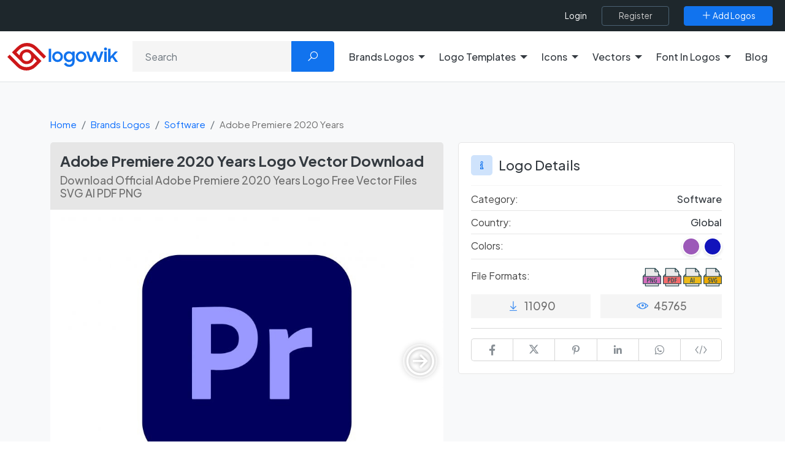

--- FILE ---
content_type: text/html; charset=utf-8
request_url: https://www.google.com/recaptcha/api2/aframe
body_size: -87
content:
<!DOCTYPE HTML><html><head><meta http-equiv="content-type" content="text/html; charset=UTF-8"></head><body><script nonce="9iAH7bM8fmONr13P1pLGRg">/** Anti-fraud and anti-abuse applications only. See google.com/recaptcha */ try{var clients={'sodar':'https://pagead2.googlesyndication.com/pagead/sodar?'};window.addEventListener("message",function(a){try{if(a.source===window.parent){var b=JSON.parse(a.data);var c=clients[b['id']];if(c){var d=document.createElement('img');d.src=c+b['params']+'&rc='+(localStorage.getItem("rc::a")?sessionStorage.getItem("rc::b"):"");window.document.body.appendChild(d);sessionStorage.setItem("rc::e",parseInt(sessionStorage.getItem("rc::e")||0)+1);localStorage.setItem("rc::h",'1769684196080');}}}catch(b){}});window.parent.postMessage("_grecaptcha_ready", "*");}catch(b){}</script></body></html>

--- FILE ---
content_type: text/css
request_url: https://logowik.com/content/assets/css/custom.min.css?v=1.5.6
body_size: 14295
content:
.font-weight-100{font-weight:100 !important}.font-weight-200{font-weight:200 !important}.font-weight-300{font-weight:300 !important}.font-weight-400{font-weight:400 !important}.font-weight-500{font-weight:500 !important}.font-weight-600{font-weight:600 !important}.font-weight-700{font-weight:700 !important}.font-weight-800{font-weight:800 !important}.font-weight-900{font-weight:900 !important}.facebook{background:#3b5998}.twitter{background:#55acee}.instagram{background:linear-gradient(29.61deg, #f38334 0%, #da2e7d 50.39%, #6b54c6 100%)}.youtube{background:#b00}.linkedin{background:#0274b3}.pinterest{background:#e60023}.google{background:#c32f10}.icon.blue{background:#cfe3fc;color:#1173ee}.icon.indigo{background:#e2d1fd;color:#6610f2}.icon.purple{background:#e4dcf3;color:#6f42c1}.icon.pink{background:#fef4f9;color:#e83e8c}.icon.red{background:#fae3e5;color:#dc3545}.icon.orange{background:#ffedde;color:#fd7e14}.icon.yellow{background:#fff4d3;color:#ffc107}.icon.green{background:#afecbd;color:#28a745}.icon.teal{background:#c0f5e5;color:#20c997}.icon.cyan{background:#a7e9f4;color:#17a2b8}.icon.white{background:#fff;color:#fff}.icon.gray{background:#d8dbdd;color:#6c757d}.icon.gray-dark{background:#96a0aa;color:#343a40}.badge-blue{background:#1173ee}.badge-indigo{background:#6610f2}.badge-purple{background:#6f42c1}.badge-pink{background:#e83e8c}.badge-red{background:#dc3545}.badge-orange{background:#fd7e14}.badge-yellow{background:#ffc107}.badge-green{background:#28a745}.badge-teal{background:#20c997}.badge-cyan{background:#17a2b8}.badge-white{background:#fff}.badge-gray{background:#6c757d}.badge-gray-dark{background:#343a40}html{scroll-behavior:smooth}body{font-family:"dm_sans",sans-serif;color:#6f6f6f;font-size:16px;padding:0;margin:0;font-weight:400;position:relative;line-height:1.7;background-color:#fff}img{max-width:100%;height:auto}ul,ol{padding:0;margin:0;list-style:none}button{cursor:pointer}*:focus{outline:none}button{border:none}button:focus{outline:none}span{display:inline-block}a{text-decoration:none !important}a:hover{color:#1173ee;text-decoration:none !important}.text-primary{color:#1173ee !important}.bg-primary{background-color:#1173ee !important}.badge-primary{background-color:#1173ee}.bg-black{background-color:#000 !important}.bg-gray{background-color:#e6e6e6 !important}.break-all{word-break:break-all}.hover-primary.text:hover{color:#1173ee !important}.hover-primary.bg:hover{background-color:#1173ee !important}.transition-all{-webkit-transition:all .3s ease;-moz-transition:all .3s ease;-ms-transition:all .3s ease;-o-transition:all .3s ease;transition:all .3s ease}.border-2px{border-width:2px}.btn.rounded{border-radius:30px !important}.section-padding{padding:100px 0}.section-padding.padding-sm{padding:50px 0}.section-padding.padding-lg{padding:140px 0}.section-padding.padding-md{padding:75px 0}.section-padding.padding-xl{padding:170px 0}.section-padding.padding-xs{padding:30px 0}.list-group .badge{font-size:80%;font-weight:600}.btn:active,.btn:hover,.btn:focus{color:#fff}.btn{box-shadow:none !important;display:inline-flex;align-items:center;justify-content:center}.btn-primary{background-color:#1173ee !important;border-color:#1173ee !important}.btn-primary:hover{background-color:#343a40 !important;border-color:#343a40 !important}.btn-primary-soft{background-color:#d9e9fc !important;border-color:#d9e9fc !important;color:#1173ee}.btn-primary-soft:hover{background-color:#1173ee !important;border-color:#1173ee !important;color:#fff}.btn-danger-soft{background-color:#fae3e5 !important;border-color:#fae3e5 !important;color:#dc3545}.btn-danger-soft:hover{background-color:#dc3545 !important;border-color:#dc3545 !important;color:#fff}.btn-dark{background-color:#343a40 !important;border-color:#343a40 !important}.btn-dark:hover{background-color:#1173ee !important;color:#fff !important;border-color:#1173ee !important}.btn-dark.light:hover{background-color:#fff !important;color:#343a40 !important;border-color:#fff !important}.btn-outline-white{border-color:#fff;color:#fff}.btn-outline-white:hover{background-color:#fff;color:#343a40}.btn-outline-primary{color:#1173ee;border-color:#1173ee}.btn-outline-primary:hover{background-color:#1173ee;color:#fff}.btn-lg{padding:10px 25px;font-size:1em}.btn-gray{background-color:#607286;box-shadow:0 5px 10px rgba(96,122,135,.2196078431);color:#fff}.btn-gray:hover{background-color:#343a40;color:#fff}.btn-success{background-color:#00b580;border-color:#00b580}.btn-success:hover,.btn-success:focus{background-color:#343a40 !important;border-color:#343a40 !important}body.menu-open{overflow:hidden}.bg-soft-primary{background-color:#cfe3fc}a,a:hover,a:focus,a:active{text-decoration:none !important}.flex,.nextPrevLogo a,.nextPrevLogo,.email_verify,.user-profile-dropdown .dropdown-menu .content ul li a,.user-profile-dropdown .dropdown-menu .header,.alpabet_list li a,.alpabet_list li,.alpabet_list,.awesome-checkbox,.filter-area .filter-item .color_palette,.filter-area .title,.detail-sidebar .widget-info-detail .info-item .tags-list,.box_contents .widget-info-detail .info-item .tags-list,.detail-sidebar .widget .external_links a,.box_contents .widget .external_links a,.social-buttons li a,.social-buttons,.item-meta .detail-info li,.post-card .post-card__content,.logo-item .content,.fontItem,.font-item .icon,.categories-item .icon,.font-item,.categories-item{display:-ms-flexbox;display:flex}.flex-wrap,.nextPrevLogo a,.nextPrevLogo,.email_verify,.alpabet_list,.awesome-checkbox,.filter-area .filter-item .color_palette,.detail-sidebar .widget-info-detail .info-item .tags-list,.box_contents .widget-info-detail .info-item .tags-list,.social-buttons,.post-card .post-card__content,.fontItem{-ms-flex-wrap:wrap;flex-wrap:wrap}.fancybox-thumbs__list a::before{border-color:#1173ee}.hover-white:hover{background-color:#fff !important;color:#343a40 !important}hr.dashed{border-style:dashed}.ratings i{color:#777}.ratings i.fill{color:#ffab00}.dropdown-menu-center{right:auto !important;left:50% !important;-webkit-transform:translate(-50%, 0) !important;-o-transform:translate(-50%, 0) !important;transform:translate(-50%, 0) !important;top:100% !important}.swiper-button-next,.swiper-button-prev{width:50px;height:50px;background-color:#fff;color:#343a40;font-size:18px;box-shadow:0 0 10px rgba(0,0,0,.15);border-radius:100%;-webkit-transition:all .3s ease;-moz-transition:all .3s ease;-ms-transition:all .3s ease;-o-transition:all .3s ease;transition:all .3s ease}.swiper-button-next:hover,.swiper-button-prev:hover{background-color:#343a40;color:#fff}.swiper-button-prev{left:-22px}.swiper-button-next{right:-22px}.scroll-to-top{height:50px;width:50px;position:fixed;bottom:100px;right:30px;display:none;z-index:99999;cursor:pointer;text-align:center;border-radius:50%;background-color:#1173ee;line-height:54px;-webkit-transition:all .3s ease;-moz-transition:all .3s ease;-ms-transition:all .3s ease;-o-transition:all .3s ease;transition:all .3s ease;color:#fff}.scroll-to-top .scroll-icon{font-size:1.3rem;display:inline-block;line-height:55px}.scroll-to-top:hover{background-color:#343a40}.top-header{font-size:.85rem;color:#fff;position:relative;z-index:3}.top-header .bg-dark{background-color:#1e272c !important;padding:9px 0}@media(min-width: 991px){.top-header .bg-dark .container-fluid{padding:0 20px}}.top-header .right-menu{display:block}.top-header .right-menu a.btn-outline-dark{padding:5px 27px;font-size:.85rem;border-color:#4b6274;color:#ccc}.top-header .right-menu a.btn-outline-dark:hover{color:#fff;background-color:#1173ee;border-color:#1173ee}.top-header .right-menu a.btn-primary{padding:5px 27px;font-size:.85rem}.top-header .right-menu a.btn-primary:hover{color:#fff !important;background-color:#0e5cbe !important;border-color:#0e5cbe !important}.left-menu,.top-menu{display:block}.left-menu li,.top-menu li{display:inline-block;position:relative}@media(min-width: 576px){.left-menu li,.top-menu li{margin-right:20px}}.left-menu li:last-child,.top-menu li:last-child{margin-right:0}.left-menu li a,.top-menu li a{display:block;padding:5px 0;color:#343a40;-webkit-transition:all .3s ease;-moz-transition:all .3s ease;-ms-transition:all .3s ease;-o-transition:all .3s ease;transition:all .3s ease;font-weight:500}.left-menu li a i,.top-menu li a i{font-size:1.1rem;-webkit-transform:translateY(2px);-moz-transform:translateY(2px);-ms-transform:translateY(2px);-o-transform:translateY(2px);transform:translateY(2px);display:inline-block}.left-menu li a:hover,.top-menu li a:hover{color:#1173ee}.bg-dark .left-menu li a,.bg-dark .top-menu li a{color:#fff;font-weight:400}.bg-dark .left-menu li a:hover,.bg-dark .top-menu li a:hover{color:#1173ee}.left-menu li.with-submenu>a.show:before,.top-menu li.with-submenu>a.show:before{content:"";position:absolute;bottom:-15px;left:50%;margin-left:-4px;width:0;height:0;border-style:solid;border-width:0 7px 7px 7px;border-color:rgba(0,0,0,0) rgba(0,0,0,0) #1e272c rgba(0,0,0,0)}.left-menu li.with-submenu>a.show:after,.top-menu li.with-submenu>a.show:after{transform:rotate(180deg)}.left-menu li ul.submenu,.top-menu li ul.submenu{position:absolute;padding:20px 20px 10px;right:0;background-color:#1e272c;border-radius:7px;border:0;box-shadow:none}.left-menu li ul.submenu li,.top-menu li ul.submenu li{width:100%;margin-right:0;margin-bottom:10px;padding:0 0}.left-menu li ul.submenu li a,.top-menu li ul.submenu li a{line-height:1;color:#8e9eab;display:block;padding:5px 0;font-size:.9rem;font-weight:400}.left-menu li ul.submenu li:hover>a,.top-menu li ul.submenu li:hover>a{color:#fff}.left-menu li ul.submenu li.divider,.top-menu li ul.submenu li.divider{margin:0 0 5px;padding:0;border-top:1px solid #ccc;display:block}.left-menu li ul.submenu.wide,.top-menu li ul.submenu.wide{width:800px;height:auto}.left-menu li ul.submenu.wide li,.top-menu li ul.submenu.wide li{display:inline-block;flex:0 0 24%;max-width:24%;width:24%}.left-menu li ul.submenu.wide li.parentLink,.top-menu li ul.submenu.wide li.parentLink{width:100%;max-width:100%;border-bottom:1px solid #818181}.left-menu li ul.submenu.wide li.parentLink a,.top-menu li ul.submenu.wide li.parentLink a{color:#90cdff}.left-menu li ul.submenu.wide li.parentLink li:hover>a,.top-menu li ul.submenu.wide li.parentLink li:hover>a{color:#1173ee}.left-menu li ul.submenu .lastElement,.top-menu li ul.submenu .lastElement{width:100% !important;max-width:100% !important;text-align:center;padding:10px 0 0;border-top:1px solid #818181}.left-menu li ul.submenu .lastElement a,.top-menu li ul.submenu .lastElement a{display:inline-block}.left-menu li ul.submenu .lastElement a.btn,.top-menu li ul.submenu .lastElement a.btn{color:#fff;padding:5px 10px}.logo-box img{height:45px;width:auto}@-webkit-keyframes slideUp{from{background-position:0 0}to{background-position:0 1000%}}@keyframes slideUp{from{background-position:0 0}to{background-position:0 1000%}}.header-search-form{position:relative}.header-search-form input{-webkit-border-radius:0;-moz-border-radius:0;border-radius:0;border:0;background-color:#f5f5f5 !important;box-shadow:none !important;padding:15px 20px;height:50px;color:#343a40}.banner{padding-top:90px;padding-bottom:50px;position:relative;overflow:hidden;z-index:1;background-color:#0e5cbe}.banner .content{position:relative;text-align:center;color:#fff}.banner .content .title{font-weight:600;font-size:2rem;margin-bottom:1rem}.banner .content .sub-title{font-weight:400;font-size:1.4rem}.banner .content .main-search{position:relative;margin-top:2.5rem}.banner .content .main-search form{display:block;position:relative}.banner .content .main-search label,.banner .content .main-search .btn{margin-bottom:0;position:absolute;z-index:1;top:50%;-webkit-transform:translateY(-50%);-moz-transform:translateY(-50%);-ms-transform:translateY(-50%);-o-transform:translateY(-50%);transform:translateY(-50%)}.banner .content .main-search label{left:17px;color:#0b2e13;font-size:30px}.banner .content .main-search .btn{right:7px;padding:12px 50px;-webkit-border-radius:10px;-moz-border-radius:10px;border-radius:10px;font-size:1.1rem;letter-spacing:2px}.banner .content .main-search input[type=search]{-webkit-border-radius:10px;-moz-border-radius:10px;border-radius:10px;background-color:#fff;border:0;width:100%;display:block;padding:20px 150px 20px 60px}.banner .content .popular-search{margin-top:1.5rem}.banner .content .popular-search strong{font-size:1.05rem}.banner .content .popular-search ul{display:inline-block;margin-left:5px}.banner .content .popular-search ul li{display:inline-block;margin-right:5px}.banner .content .popular-search ul li a{font-size:.9rem;color:#fff;display:inline-block;padding:2px 20px 2px 30px;background:rgba(0,0,0,.3);position:relative;-webkit-border-radius:7px;-moz-border-radius:7px;border-radius:7px;-webkit-transition:all .3s ease;-moz-transition:all .3s ease;-ms-transition:all .3s ease;-o-transition:all .3s ease;transition:all .3s ease}.banner .content .popular-search ul li a:hover{background:rgba(0,0,0,.6)}.banner .content .popular-search ul li a:before{content:"";font-family:"Line Awesome Free",sans-serif;font-weight:900;line-height:1;font-size:.85rem;position:absolute;left:10px;top:8px;transform:rotate(270deg)}.banner .content .popular-search ul li:last-child{margin-right:0}.banner .content .button-group{margin-top:5rem}.banner .content .button-group a+a{margin-left:1.2rem}.color-animation{-webkit-animation:fadeColor 15s ease infinite;animation:fadeColor 15s ease infinite}@keyframes fadeColor{0%{color:#fff}20%{color:#0062cc}40%{color:#fc1313}60%{color:#f8f514}80%{color:#3cc612}100%{color:#fff}}@media(min-width: 1400px){.container{max-width:1300px}}@media(min-width: 1600px){.container{max-width:1500px}}.big-section-title{padding:30px 0;border-bottom:2px solid #cfd9df}.big-section-title h3{font-style:normal;font-weight:bold;color:#000;letter-spacing:-0.42px}section.font-in-logos .container>.content{padding:50px 0}section.categories{position:relative;background-color:#1173ee;background-position:center;background-size:cover}.font-item,.categories-item{position:relative;background-color:#fff;-webkit-border-radius:10px;-moz-border-radius:10px;border-radius:10px;align-items:center;padding:15px;margin-bottom:30px;-webkit-transition:all .3s ease;-moz-transition:all .3s ease;-ms-transition:all .3s ease;-o-transition:all .3s ease;transition:all .3s ease}.font-item .icon,.categories-item .icon{width:70px;height:70px;flex:0 0 70px;align-items:center;justify-content:center;-webkit-transition:all .3s ease;-moz-transition:all .3s ease;-ms-transition:all .3s ease;-o-transition:all .3s ease;transition:all .3s ease;-webkit-border-radius:100%;-moz-border-radius:100%;border-radius:100%;background-color:#cfe3fc;margin-right:15px}.font-item .icon img,.font-item .icon svg,.categories-item .icon img,.categories-item .icon svg{height:50px;display:block;color:#1173ee}.font-item .fontTitle,.font-item .categoryTitle,.categories-item .fontTitle,.categories-item .categoryTitle{font-size:18px;margin-bottom:0;color:#343a40;-webkit-transition:all .3s ease;-moz-transition:all .3s ease;-ms-transition:all .3s ease;-o-transition:all .3s ease;transition:all .3s ease}.font-item:hover,.categories-item:hover{box-shadow:0 5px 15px rgba(0,0,0,.15)}.font-item:hover .fontTitle,.font-item:hover .categoryTitle,.categories-item:hover .fontTitle,.categories-item:hover .categoryTitle{color:#1173ee}.font-item:hover .icon,.categories-item:hover .icon{transform:scale(1.1)}.font-item.country .icon img,.font-item.country .icon svg,.categories-item.country .icon img,.categories-item.country .icon svg{height:70px}.font-item.alphabetical .icon .letterTitle,.categories-item.alphabetical .icon .letterTitle{color:#fff;font-weight:900;text-transform:uppercase;font-size:3rem;text-align:center;text-shadow:3px 1px 1px #4af7ff,2px 2px 1px #165bfb,4px 2px 1px #4af7ff,3px 3px 1px #165bfb,5px 3px 1px #4af7ff,4px 4px 1px #165bfb,6px 4px 1px #4af7ff,5px 5px 1px #165bfb,7px 5px 1px #4af7ff;transform:translate(-1px, -2px)}.font-item.alphabetical .icon .letterTitle span,.categories-item.alphabetical .icon .letterTitle span{display:block;position:relative}.font-item.alphabetical .icon .letterTitle span:before,.categories-item.alphabetical .icon .letterTitle span:before{content:attr(data-letter);position:absolute;text-shadow:2px 2px 1px #6a4ae9,-1px -1px 1px #6f36f9,-2px 2px 1px #4a5ee9,1px -1px 1px #4236f9;z-index:1}.font-item.alphabetical:hover .icon,.categories-item.alphabetical:hover .icon{transform:scale(1)}.font-item{padding:22px}.all_categories .categories-item .categoryTitle{max-width:inherit}.fontItem{position:relative;background-color:#fff;-webkit-border-radius:5px;-moz-border-radius:5px;border-radius:5px;align-items:center;margin-bottom:30px;-webkit-transition:all .3s ease;-moz-transition:all .3s ease;-ms-transition:all .3s ease;-o-transition:all .3s ease;transition:all .3s ease;box-shadow:0 0 5px rgba(0,0,0,.1)}.fontItem .image{width:40%;border-right:1px solid #efefef}.fontItem .image img{border-radius:4px 0 0 4px}.fontItem .content{padding:15px;width:60%}.fontItem .content h6{color:#343a40}.fontItem .content h3{font-weight:500;line-height:1.4;color:#343a40;-webkit-transition:all .3s ease;-moz-transition:all .3s ease;-ms-transition:all .3s ease;-o-transition:all .3s ease;transition:all .3s ease;font-size:1.1rem;margin:0}.fontItem:hover{box-shadow:0 5px 15px rgba(0,0,0,.15)}.fontItem:hover .content h3{color:#1173ee}.section-title{font-weight:700;color:#343a40;letter-spacing:-0.42px;font-size:2rem}.section-subtitle{font-size:1.2rem}.section-detail{margin:0}.badge-soft-primary{background-color:#e9f4ff}.logo-item{position:relative;background-color:#fff;border-radius:5px;margin-bottom:30px;-webkit-border-radius:5px;-moz-border-radius:5px;border-radius:5px;box-shadow:0 0 5px rgba(0,0,0,.1);-webkit-transition:all .3s;-o-transition:all .3s;transition:all .3s;overflow:hidden}.logo-item.style-two{padding:8px}.logo-item.style-two .logoImage{text-align:center;display:flex;align-items:center}.logo-item:hover{box-shadow:0 5px 15px rgba(0,0,0,.15)}.logo-item .logoImage{position:relative;overflow:hidden;-webkit-border-radius:5px 5px 0 0;-moz-border-radius:5px 5px 0 0;border-radius:5px 5px 0 0;padding:15px;border-bottom:1px solid #efefef;text-align:center}.logo-item .logoImage .badge{padding:6px 10px;background-color:#e7f1fd;border-radius:2px;font-size:14px;line-height:inherit;position:absolute;right:1rem;top:1rem}.logo-item .logoImage .badge b{font-weight:400}.logo-item .logoImage .badge i{font-size:14px;color:#1173ee}.logo-item .logoImage img{-webkit-border-radius:5px 5px 0 0;-moz-border-radius:5px 5px 0 0;border-radius:5px 5px 0 0}.logo-item .logoImage .tending-badge{position:absolute;top:0;left:0;background-color:#1173ee;width:55px;height:55px;color:#fff;font-size:1.5rem;display:flex;clip-path:polygon(0 0, 0% 100%, 100% 0);-webkit-clip-path:polygon(0 0, 0% 100%, 100% 0)}.logo-item .logoImage .tending-badge i{margin-left:5px;margin-top:5px}.logo-item .logoImage .btn-favorite{position:absolute;right:20px;top:20px}.logo-item .content{padding:15px;background-color:#fff;border-radius:0 0 5px 5px;-webkit-border-radius:0 0 5px 5px;-moz-border-radius:0 0 5px 5px;-ms-border-radius:0 0 5px 5px;-o-border-radius:0 0 5px 5px;align-items:center;justify-content:center}@media(min-width: 768px){.logo-item .content{height:75px}}.style-two .logo-item .content{background-color:rgba(111,185,255,.0588235294)}.logo-item .content .sub-detail{font-size:16px;margin-bottom:.45rem}.logo-item .content .sub-detail span{display:-webkit-box;-webkit-line-clamp:1;-webkit-box-orient:vertical;overflow:hidden;text-overflow:ellipsis;white-space:nowrap}.logo-item .content .sub-detail a{font-size:.95rem;font-weight:500;-webkit-transition:all .3s ease;-moz-transition:all .3s ease;-ms-transition:all .3s ease;-o-transition:all .3s ease;transition:all .3s ease;color:#589df3}.logo-item .content .sub-detail a:hover{color:#343a40}.logo-item .content .logoTitle{font-weight:500;line-height:1.4;color:#343a40;-webkit-transition:all .3s ease;-moz-transition:all .3s ease;-ms-transition:all .3s ease;-o-transition:all .3s ease;transition:all .3s ease;font-size:1rem;margin:0}@media(min-width: 768px){.logo-item .content .logoTitle{display:-webkit-box;-webkit-line-clamp:2;-webkit-box-orient:vertical;overflow:hidden;align-items:center;text-overflow:ellipsis;text-align:center}}.logo-item .content .logoTitle a{color:#343a40;-webkit-transition:all .3s ease;-moz-transition:all .3s ease;-ms-transition:all .3s ease;-o-transition:all .3s ease;transition:all .3s ease}.logo-item .content .logoTitle a:hover{color:#1173ee}.logo-item .content .meta .price{color:#343a40;font-weight:600;line-height:1.4;font-size:20px;margin-bottom:1rem;display:none}.logo-item .content .meta .price i{font-size:15px}.logo-item .content .meta .badge{padding:6px 10px;background-color:#e7f1fd;border-radius:2px;font-size:.85rem;line-height:inherit;color:#343a40}.logo-item .content .meta .badge b{font-weight:400}.logo-item .content .meta .badge i{font-size:14px;color:#1173ee}.logo-item:hover .logoTitle{color:#1173ee}.font-item .content .title{margin-bottom:0}@media(min-width: 768px){.font-item .content .title{display:block;max-height:inherit;min-height:auto;white-space:nowrap;overflow:hidden;text-overflow:ellipsis}}.best-selling{background-image:url(../images/bg/gray.jpg);background-repeat:no-repeat;background-size:cover;padding:5rem 0}@media(min-width: 991px){.best-selling{padding:5rem 4rem}}.filter-btn{margin:0 0 3rem 0;padding:0;text-align:center;display:block}.filter-btn li{display:inline-block;margin-right:4px}.filter-btn li:last-child{margin-right:0}.filter-btn li a{display:inline-block;padding:8px 25px;background-color:#fff;border:1px solid rgba(133,153,171,.2);font-size:.875rem;font-weight:500;-webkit-border-radius:3px;-moz-border-radius:3px;border-radius:3px;-webkit-transition:all .3s ease;-moz-transition:all .3s ease;-ms-transition:all .3s ease;-o-transition:all .3s ease;transition:all .3s ease;color:#343a40}.filter-btn li a:hover,.filter-btn li a.active{border-color:#1173ee}.post-card{-webkit-border-radius:5px;-moz-border-radius:5px;border-radius:5px;background-color:#fff;box-shadow:0 0 10px rgba(0,0,0,.1);-webkit-transition:all .3s ease;-moz-transition:all .3s ease;-ms-transition:all .3s ease;-o-transition:all .3s ease;transition:all .3s ease;margin-bottom:30px}.post-card time{font-size:.85rem;color:#343a40}.post-card .post-card__thumb{margin-bottom:0;box-shadow:0 0 5px rgba(0,0,0,.15);-webkit-border-radius:5px;-moz-border-radius:5px;border-radius:5px;position:relative}.post-card .post-card__thumb img{-webkit-border-radius:5px;-moz-border-radius:5px;border-radius:5px;width:100%}.post-card .post-card__thumb .post-meta{display:-ms-flexbox;display:flex;-ms-flex-wrap:wrap;flex-wrap:wrap;margin:-0.3125rem -0.625rem;position:absolute;bottom:17px;left:25px;background-color:#fff;-webkit-border-radius:5px;-moz-border-radius:5px;border-radius:5px}.post-card .post-card__thumb .post-meta li{margin:.3125rem .625rem;font-size:.85rem}.post-card .post-card__content{padding:20px;min-height:150px;flex-direction:column;justify-content:space-between}.post-card .post-card__content .read-more{display:inline-block;text-decoration:underline}.post-card .post-card__content p{color:#6f6f6f;font-size:16px;padding:0;margin:0;font-weight:400;position:relative;line-height:1.7;display:-webkit-box;-webkit-line-clamp:2;-webkit-box-orient:vertical;overflow:hidden;align-items:center;text-overflow:ellipsis}.post-card .post-card__content .post-card__title{color:#343a40;line-height:1.3;-webkit-transition:all .3s ease;-moz-transition:all .3s ease;-ms-transition:all .3s ease;-o-transition:all .3s ease;transition:all .3s ease;display:-webkit-box;-webkit-line-clamp:3;-webkit-box-orient:vertical;overflow:hidden;align-items:center;text-overflow:ellipsis;margin-bottom:0;font-size:1.2rem}.post-card .post-card__content .btn{width:fit-content}.post-card:hover .post-card__title{color:#1173ee}.newletter-section{position:relative;overflow:hidden;background:-webkit-linear-gradient(135deg, #3b88f7 0%, #8b8bf9 100%);background:linear-gradient(135deg, #3b88f7 0%, #8b8bf9 100%)}.newletter-section .newsletter-form>i{position:absolute;top:50%;left:15px;transform:translateY(-50%);line-height:1;font-size:18px;z-index:5}.newletter-section .el{position:absolute;top:50%;left:50%;transform:translate(-50%, -50%)}.newletter-section .form-control{height:46px;outline:none;box-shadow:none;position:relative;color:#6f6f6f;border:none;border-radius:8px 0 0 8px;padding-left:40px !important}.newletter-section .btn{border-radius:0 8px 8px 0}.footer-section{position:relative;z-index:1;background-color:#011731;border-top:2px solid rgba(255,255,255,.15)}.footer-section .footer-top{padding-top:55px;padding-bottom:40px}.footer-section .footer-top .footer-top-info-wrapper{padding-bottom:20px;border-bottom:1px solid rgba(255,255,255,.25);margin-bottom:50px}.footer-section p,.footer-section li,.footer-section span,.footer-section i,.footer-section a{color:#e6e6e6}.footer-section .footer-logo img{width:200px}.footer-section .footer-overview-item{border-right:2px solid rgba(255,255,255,.15)}.footer-section .footer-overview-item:last-child{border-right:none}.footer-section .footer-overview-item .amount-number{font-size:1.6rem;font-weight:600;margin:0;line-height:1.4}.footer-section .footer-overview-item p{font-size:.95rem}.footer-section .footer-widget p{font-size:.9rem}.footer-section .footer-widget .footer-widget__title{color:#fff;margin-bottom:20px;font-size:1.2rem;font-weight:600;line-height:1.4}.footer-section .footer-widget ul:not(.footer-social){padding:0;margin:0;list-style:none}.footer-section .footer-widget ul:not(.footer-social) li{margin:0}.footer-section .footer-widget ul:not(.footer-social) li+li{margin-top:8px}.footer-section .footer-widget ul:not(.footer-social) li a{padding-left:18px;position:relative;font-size:.9rem;display:inline-block;font-weight:400;-webkit-transition:all .3s ease;-moz-transition:all .3s ease;-ms-transition:all .3s ease;-o-transition:all .3s ease;transition:all .3s ease}.footer-section .footer-widget ul:not(.footer-social) li a:before{position:absolute;content:"";font-family:"Line Awesome Free",sans-serif;top:2px;left:0;color:#e6e6e6;font-size:.7rem;font-weight:900}.footer-section .footer-widget ul:not(.footer-social) li a:hover{color:#70abf5}.footer-section .footer-social{margin:0 0 1.5rem 0;padding:0;list-style:none}.footer-section .footer-social li{display:inline-block;font-size:0}.footer-section .footer-social li+li{margin-top:0;margin-left:2px}.footer-section .footer-social li a{-webkit-transition:all .3s ease;-moz-transition:all .3s ease;-ms-transition:all .3s ease;-o-transition:all .3s ease;transition:all .3s ease;display:inline-block;width:36px;height:36px;border-radius:.3rem;background-color:#6c757d;line-height:36px;text-align:center}.footer-section .footer-social li a:hover{background-color:#1173ee;color:#fff}.footer-section .footer-social li a svg{display:inline-block;height:18px}.footer-section .footer-contact>.d-flex{border-bottom:1px solid rgba(255,255,255,.1);padding-bottom:10px;margin-bottom:10px;font-size:14px}.footer-section .footer-contact>.d-flex:first-child{border-top:1px solid rgba(255,255,255,.1);margin-top:20px;padding-top:10px}.footer-section .footer-contact>.d-flex:last-child{margin-bottom:0}.blogContents .titleBlock,.logoContents .titleBlock{border-radius:5px 5px 0 0}.blogContents .blogTitle,.blogContents .logoTitle,.logoContents .blogTitle,.logoContents .logoTitle{font-size:1.5rem;color:#343a40;font-weight:700;margin-bottom:.5rem}.blogContents .blogSummary,.blogContents .logoSummary,.logoContents .blogSummary,.logoContents .logoSummary{font-size:1.1rem;font-weight:500;margin-bottom:0}.blogContents .product-details-meta,.logoContents .product-details-meta{display:flex;margin-bottom:1rem}.blogContents .product-details-meta li a,.logoContents .product-details-meta li a{color:#343a40;-webkit-transition:all .3s ease;-moz-transition:all .3s ease;-ms-transition:all .3s ease;-o-transition:all .3s ease;transition:all .3s ease}.blogContents .product-details-meta li a:hover,.logoContents .product-details-meta li a:hover{color:#1173ee}.blogContents .product-details-meta li+li,.logoContents .product-details-meta li+li{margin-left:1rem}.blogContents .item-image,.logoContents .item-image{position:relative;overflow:hidden}.blogContents .item-image .tending-badge-two,.logoContents .item-image .tending-badge-two{position:absolute;top:5%;left:0;background-color:#1173ee;padding:5px 30px 2px 15px;-webkit-clip-path:polygon(100% 0%, 90% 50%, 100% 100%, 0 100%, 0% 50%, 0 0);clip-path:polygon(100% 0%, 90% 50%, 100% 100%, 0 100%, 0% 50%, 0 0);z-index:2;text-align:center;-webkit-transition:all .3s ease;-moz-transition:all .3s ease;-ms-transition:all .3s ease;-o-transition:all .3s ease;transition:all .3s ease}.blogContents .item-image .tending-badge-two .caption,.logoContents .item-image .tending-badge-two .caption{font-weight:500;color:#fff;-webkit-transition:all .8s ease;-moz-transition:all .8s ease;-ms-transition:all .8s ease;-o-transition:all .8s ease;transition:all .8s ease;line-height:1.2;max-width:0;overflow:hidden;white-space:nowrap}.blogContents .item-image .tending-badge-two i,.logoContents .item-image .tending-badge-two i{font-size:1.5rem;color:#fff}.blogContents .item-image .tending-badge-two:hover .caption,.logoContents .item-image .tending-badge-two:hover .caption{max-width:250px}.blogContents .item-image .image .overlay,.logoContents .item-image .image .overlay{position:absolute;z-index:1;background-color:rgba(0,0,0,.6);display:flex;height:100%;justify-content:center;align-items:center;font-size:3.5rem;color:#fff;width:100%;-webkit-transform:scale(0.7);-moz-transform:scale(0.7);-ms-transform:scale(0.7);-o-transform:scale(0.7);transform:scale(0.7);opacity:0;-webkit-transition:all .4s ease;-moz-transition:all .4s ease;-ms-transition:all .4s ease;-o-transition:all .4s ease;transition:all .4s ease}.blogContents .item-image .image:hover .overlay,.logoContents .item-image .image:hover .overlay{opacity:1;-webkit-transform:scale(1);-moz-transform:scale(1);-ms-transform:scale(1);-o-transform:scale(1);transform:scale(1)}.blogContents .swiper-button-next,.blogContents .swiper-button-prev,.logoContents .swiper-button-next,.logoContents .swiper-button-prev{color:#fff;width:auto;height:auto;text-align:center;font-size:45px;border-radius:100%;text-shadow:0px 0px 6px rgba(0,0,0,.4);background-color:rgba(0,0,0,0)}.blogContents .swiper-button-prev,.logoContents .swiper-button-prev{left:10px}.blogContents .swiper-button-next,.logoContents .swiper-button-next{right:10px}.item-meta{background-color:#fff;padding:.9rem .9rem .5rem;-webkit-border-radius:5px;-moz-border-radius:5px;border-radius:5px;border:1px solid #e6e6e6}.item-meta .detail-info li{align-items:center;background-color:#f5f5f5;padding:5px 10px;justify-content:center;font-size:1.1rem;font-weight:500}.item-meta .detail-info li+li{margin-left:1rem}.item-meta .detail-info li i{margin-right:.5rem;color:#418ff1;font-size:1.2em}.social-list li{flex:1;align-items:center;justify-content:center}.social-list li a{color:#6c757d;-webkit-transition:all .3s ease;-moz-transition:all .3s ease;-ms-transition:all .3s ease;-o-transition:all .3s ease;transition:all .3s ease;display:block;padding:5px 0 3px;text-align:center;opacity:.8;border:1px solid #ccc;border-right:0}.social-list li a:hover{opacity:1;color:#1173ee}.social-list li:first-child a{border-radius:5px 0 0 5px}.social-list li:last-child a{border-radius:0 5px 5px 0;border-right:1px solid #ccc}.social-buttons li{margin-right:.5rem}.social-buttons li a{width:2.2rem;height:2.2rem;color:#fff;justify-content:center;align-items:center;-webkit-transition:all .3s ease;-moz-transition:all .3s ease;-ms-transition:all .3s ease;-o-transition:all .3s ease;transition:all .3s ease;-webkit-border-radius:3px;-moz-border-radius:3px;border-radius:3px}.social-buttons li a:hover{opacity:.8}.detail-sidebar,.box_contents{position:relative}.detail-sidebar .widget,.box_contents .widget{padding:1.25rem;background-color:#fff;border:1px solid #e6e6e6;-webkit-border-radius:5px;-moz-border-radius:5px;border-radius:5px}.detail-sidebar .widget+.widget,.box_contents .widget+.widget{margin-top:2rem}.detail-sidebar .widget .external_links a,.box_contents .widget .external_links a{width:100%;align-items:center;justify-content:start;border-bottom:1px solid #e6e6e6;padding:10px;color:#343a40;-webkit-transition:all .3s ease;-moz-transition:all .3s ease;-ms-transition:all .3s ease;-o-transition:all .3s ease;transition:all .3s ease}.detail-sidebar .widget .external_links a svg,.box_contents .widget .external_links a svg{height:24px;width:auto;margin-right:.5em}.detail-sidebar .widget .external_links a:last-child,.box_contents .widget .external_links a:last-child{border-bottom:0}.detail-sidebar .widget .external_links a:hover,.box_contents .widget .external_links a:hover{background-color:#cfe3fc;color:#1173ee;border-color:#cfe3fc}.detail-sidebar .widget .item-meta,.box_contents .widget .item-meta{border:0 !important}.detail-sidebar .title,.box_contents .title{border-bottom:1px solid #f5f5f5;padding-bottom:1rem;display:flex;width:100%;align-items:center;color:#343a40;font-size:1.35rem}.detail-sidebar .title i,.box_contents .title i{margin-right:10px;padding:8px;font-size:1.1rem;text-align:center;-webkit-border-radius:5px;-moz-border-radius:5px;border-radius:5px}.detail-sidebar .title i.la-star,.box_contents .title i.la-star{color:#fea400;background-color:rgba(254,196,0,.2509803922)}.detail-sidebar .title i.la-download,.detail-sidebar .title i.la-info,.box_contents .title i.la-download,.box_contents .title i.la-info{color:#1173ee;background-color:#cfe3fc !important;width:35px}.detail-sidebar .title i.la-download svg,.detail-sidebar .title i.la-info svg,.box_contents .title i.la-download svg,.box_contents .title i.la-info svg{height:24px;width:24px}.detail-sidebar .title i.la-user-alt,.box_contents .title i.la-user-alt{background:#cfe3fc;color:#1173ee}.detail-sidebar .title i.la-tag,.box_contents .title i.la-tag{background:#fae3e5;color:#dc3545}.detail-sidebar p:last-child,.box_contents p:last-child{margin-bottom:0}.detail-sidebar strong,.detail-sidebar b,.box_contents strong,.box_contents b{color:#111}.detail-sidebar .widget-info,.box_contents .widget-info{padding:0;margin:0}.detail-sidebar .widget-info li,.box_contents .widget-info li{display:flex;justify-content:space-between;width:100%;font-weight:500;color:#111;padding:5px 0;border-bottom:1px solid #e6e6e6}.detail-sidebar .widget-info li:first-child,.box_contents .widget-info li:first-child{padding-top:0}.detail-sidebar .widget-info li:last-child,.box_contents .widget-info li:last-child{border-bottom:none}.detail-sidebar .widget-info li a,.box_contents .widget-info li a{color:#343a40;-webkit-transition:all .3s ease;-moz-transition:all .3s ease;-ms-transition:all .3s ease;-o-transition:all .3s ease;transition:all .3s ease}.detail-sidebar .widget-info li a:hover,.box_contents .widget-info li a:hover{color:#1173ee}.detail-sidebar .widget-info li span,.box_contents .widget-info li span{color:#464646;font-weight:400}.detail-sidebar .widget-info li .color_items,.box_contents .widget-info li .color_items{display:flex;align-items:center}.detail-sidebar .widget-info li .color_items a,.box_contents .widget-info li .color_items a{display:inline-block;width:30px;height:30px;border-radius:100%;margin-right:5px;border:2px solid #fff;box-shadow:0 .125rem .25rem rgba(0,0,0,.12) !important;-webkit-transition:all .3s ease;-moz-transition:all .3s ease;-ms-transition:all .3s ease;-o-transition:all .3s ease;transition:all .3s ease}.detail-sidebar .widget-info li .color_items a:hover,.box_contents .widget-info li .color_items a:hover{transform:scale(1.1)}.detail-sidebar .widget-info li .color_items a:last-child,.box_contents .widget-info li .color_items a:last-child{margin-right:0}.detail-sidebar .action-buttons,.box_contents .action-buttons{margin-top:1rem}.detail-sidebar .action-buttons .btn,.box_contents .action-buttons .btn{margin-right:1rem}.detail-sidebar .action-buttons .btn i,.box_contents .action-buttons .btn i{margin-right:.5rem}.detail-sidebar .action-buttons .btn:last-child,.box_contents .action-buttons .btn:last-child{margin-right:0}.detail-sidebar .action-buttons .btn-profile,.box_contents .action-buttons .btn-profile{padding:10px;font-size:1.3rem}@media(min-width: 1200px){.detail-sidebar .action-buttons .btn-profile,.box_contents .action-buttons .btn-profile{width:100%}}.detail-sidebar .action-buttons .btn-favorite,.box_contents .action-buttons .btn-favorite{width:50px}.detail-sidebar .action-buttons .btn-favorite i,.box_contents .action-buttons .btn-favorite i{margin-right:0}.detail-sidebar .widget-download-count h5,.box_contents .widget-download-count h5{font-weight:600;color:#6f6f6f;font-size:1.5rem}.detail-sidebar .widget-download-count h5 i,.box_contents .widget-download-count h5 i{margin-right:.7rem}.detail-sidebar .widget-font .title,.box_contents .widget-font .title{font-size:1rem}.detail-sidebar .widget-font h4,.box_contents .widget-font h4{font-size:1.2rem;color:#343a40}.detail-sidebar .widget-font .font-detail-button,.box_contents .widget-font .font-detail-button{padding:3px;width:100%}.detail-sidebar .widget-author a,.box_contents .widget-author a{-webkit-transition:all .3s ease;-moz-transition:all .3s ease;-ms-transition:all .3s ease;-o-transition:all .3s ease;transition:all .3s ease}.detail-sidebar .widget-author img,.box_contents .widget-author img{height:50px;width:auto;margin-right:.6rem;padding:2px}.detail-sidebar .widget-author h4,.box_contents .widget-author h4{margin-bottom:0;font-size:1rem;color:#343a40}.detail-sidebar .widget-author .author-info-list li,.box_contents .widget-author .author-info-list li{display:flex;flex-wrap:wrap;width:50%;margin-bottom:.5rem}.detail-sidebar .widget-author .author-info-list li .value,.box_contents .widget-author .author-info-list li .value{padding-left:.625rem}.detail-sidebar .widget-author .author-info-list li .caption,.box_contents .widget-author .author-info-list li .caption{font-weight:500}.detail-sidebar .widget-author .author-info-list li .caption::after,.box_contents .widget-author .author-info-list li .caption::after{content:":"}.detail-sidebar .widget-info-detail .info-item,.box_contents .widget-info-detail .info-item{display:block;width:100%;padding:1.25rem 0;border-bottom:1px dashed rgba(118,140,161,.2)}.detail-sidebar .widget-info-detail .info-item h6,.box_contents .widget-info-detail .info-item h6{font-size:1rem;margin-bottom:.2rem}.detail-sidebar .widget-info-detail .info-item p,.box_contents .widget-info-detail .info-item p{font-size:.875rem;word-break:break-word}.detail-sidebar .widget-info-detail .info-item:first-child,.box_contents .widget-info-detail .info-item:first-child{padding-top:0}.detail-sidebar .widget-info-detail .info-item:last-child,.box_contents .widget-info-detail .info-item:last-child{padding-bottom:0;border-bottom:none}.detail-sidebar .widget-info-detail .info-item .tags-list,.box_contents .widget-info-detail .info-item .tags-list{margin:-0.18rem}.detail-sidebar .widget-info-detail .info-item .tags-list a,.box_contents .widget-info-detail .info-item .tags-list a{padding:.1875rem .625rem;border:1px solid rgba(133,153,171,.2);color:#6f6f6f;margin:.18rem;-webkit-border-radius:3px;-moz-border-radius:3px;border-radius:3px;font-size:.9rem;-webkit-transition:all .3s ease;-moz-transition:all .3s ease;-ms-transition:all .3s ease;-o-transition:all .3s ease;transition:all .3s ease}.detail-sidebar .widget-info-detail .info-item .tags-list a:hover,.box_contents .widget-info-detail .info-item .tags-list a:hover{background-color:#1173ee;color:#fff}.filter_section{padding:30px 0;background-color:#ededed}.filter-area{position:relative;background-color:#fff}.filter-area .title{margin-bottom:0;font-size:1.2rem;padding:1.2rem 2rem;color:#1173ee;background-color:#c6ddfb;font-weight:400;align-items:center}.filter-area .title i{margin-right:.3rem}.filter-area .filter-item h5{color:#343a40;font-size:1.1rem;margin-right:.5rem;font-weight:500}.filter-area .filter-item .dropdown.show .btn-outline-light{background-color:#fff}.filter-area .filter-item .dropdown-menu{border:0;padding:0;border-radius:.25rem;min-width:100%}.filter-area .filter-item .dropdown-menu .list-group-item{padding:1rem}.filter-area .filter-item .dropdown-menu.sizes-menu li{padding:1rem 2.2rem 1rem 1rem}.filter-area .filter-item .dropdown-menu.sizes-menu li i{display:inline-block;width:30px;height:15px;border:1px dashed #ccc;position:absolute;right:10px;top:50%;transform:translateY(-50%)}.filter-area .filter-item .dropdown-menu.sizes-menu li:nth-child(2) i{width:15px;height:30px;right:17px}.filter-area .filter-item .dropdown-menu.sizes-menu li:nth-child(3) i{width:30px;height:30px}.filter-area .filter-item .btn-outline-light{color:#343a40;border-color:#efefef;border-radius:0;cursor:initial;border-left:0;border-top:0;border-bottom:0;border-right-width:2px;padding:1rem 1.5rem}.filter-area .filter-item .btn-outline-light:hover,.filter-area .filter-item .btn-outline-light:focus,.filter-area .filter-item .btn-outline-light.show{background-color:#fff;color:#343a40}.filter-area .filter-item .dropdown-toggle{font-size:1.1rem;width:100%}.filter-area .filter-item .dropdown-toggle i{margin-right:.4rem}.filter-area .filter-item .filter_content{padding:10px;border-radius:.25rem;border:1px solid #efefef;max-height:400px;overflow-y:auto}.filter-area .filter-item .filter_content .customselect-list .customselect-list-label,.filter-area .filter-item .filter_content .customselect-optgroup .customselect-list-label{margin-left:22px}.filter-area .filter-item .filter_content input[type=checkbox],.filter-area .filter-item .filter_content input[type=radio]{height:0;width:0;margin:0}.filter-area .filter-item .filter_content input[type=checkbox]::after,.filter-area .filter-item .filter_content input[type=radio]::after{content:"";position:absolute;opacity:1;top:11px;left:-2px;width:25px;height:25px;border-radius:50%;-webkit-transition:all .3s ease;-moz-transition:all .3s ease;-ms-transition:all .3s ease;-o-transition:all .3s ease;transition:all .3s ease;background:rgba(17,115,238,.2)}.filter-area .filter-item .filter_content input[type=checkbox]:checked::after,.filter-area .filter-item .filter_content input[type=radio]:checked::after{box-shadow:inset 0px 0px 0 5px #1173ee;background:#fff}.filter-area .filter-item .color_palette .colorItem{width:30px;height:30px;cursor:pointer;border-radius:100%;padding:0;box-shadow:0 0 10px rgba(0,0,0,.1);margin-right:5px;margin-bottom:5px;border:2px solid #fff;position:relative}.filter-area .filter-item .color_palette .colorItem input{position:absolute;z-index:-1;top:10px;left:10px;width:1px;height:1px}.filter-area .filter-item .color_palette .colorItem input:before,.filter-area .filter-item .color_palette .colorItem input:after{display:none}.filter-area .filter-item .color_palette .colorItem .check{position:absolute;z-index:2;top:50%;left:50%;margin:-6px 0 0 -6px;color:#fff;font-size:13px;opacity:0}.filter-area .filter-item .color_palette .colorItem input:checked~.check{opacity:1}.filter-area .filter-item .color_palette .colorItem[for=color_36] .check{top:53%;left:57%;color:#000}.filter-area input[type=text]{border-color:rgba(0,0,0,0)}.filter-area input[type=text]:focus{box-shadow:none}.awesome-checkbox{position:relative;align-items:center;flex:1 1 auto}.awesome-checkbox input[type=checkbox]{position:absolute;width:0;height:0;visibility:hidden}.awesome-checkbox input[type=checkbox]:checked+label:before{border-color:#00b580}.awesome-checkbox input[type=checkbox]:checked+label:after{left:25px;background:#00b580}.awesome-checkbox input[type=checkbox].blue:checked+label:before{border-color:#1173ee}.awesome-checkbox input[type=checkbox].blue:checked+label:after{background-color:#1173ee}.awesome-checkbox label{margin:0;padding-left:60px;position:relative;display:flex;align-items:center;flex:1 1 auto}.awesome-checkbox label:before{cursor:pointer;width:50px;height:30px;background:#fff;display:block;border-radius:100px;position:absolute;margin:0;border:2px solid #dedede;content:"";left:0}.awesome-checkbox label:after{content:"";position:absolute;top:50%;left:5px;width:18px;height:18px;background:#dedede;border-radius:90px;transition:.3s;transform:translateY(-50%)}.subheader{position:relative;padding:3rem 0;color:#fff;background-color:#1173ee}.subheader .section-title{color:#fff;margin-bottom:0;font-size:1.75rem;font-weight:500}.subheader .section-detail{font-size:1.25rem;font-weight:400;color:#f3f3f3}.subheader.overlay{background-color:rgba(0,0,0,0);background-repeat:no-repeat;background-position:center center;background-size:cover}.subheader.overlay:before{position:absolute;width:100%;height:100%;top:0;left:0;z-index:0;content:"";background-color:rgba(17,115,238,.9)}.subheader.overlay>.container{position:relative;z-index:1}.profile-header{position:absolute;z-index:2;height:180px;width:100%;background-image:url(../images/authors/banner2.jpg);background-size:cover;background-position:center center;background-color:#333}.profile-wrapper{background-color:#f5f5f5}.main-header{-webkit-transition:all .3s ease;-moz-transition:all .3s ease;-ms-transition:all .3s ease;-o-transition:all .3s ease;transition:all .3s ease}.main-header.fixed{position:fixed;top:0;left:0;right:0;z-index:1050;box-shadow:0 .125rem .25rem rgba(0,0,0,.075);border-bottom:0}.profile-sidebar{background-color:#fff;border-radius:4px;box-shadow:0 1px 3px rgba(25,25,25,.1);flex-shrink:0;width:350px;padding:30px}.profile-sidebar .avatar img{height:120px;width:auto;border-radius:50%;margin-bottom:1rem}.profile-sidebar .name{color:#343a40;font-weight:600}.profile-sidebar .website{text-decoration:underline;color:#adb5bd;font-size:1.1rem;-webkit-transition:all .3s ease;-moz-transition:all .3s ease;-ms-transition:all .3s ease;-o-transition:all .3s ease;transition:all .3s ease;margin-bottom:1rem}.profile-sidebar .website:hover{color:#1173ee}.profile-sidebar .address{color:#adb5bd;line-height:1.1;padding-left:20px;position:relative;margin-bottom:1rem;text-align:left}.profile-sidebar .address i{position:absolute;top:1px;left:0}.profile-sidebar .btn-work,.profile-sidebar .btn-follow{width:100%;border-radius:30px}.profile-sidebar .about{font-size:.8rem}.profile-sidebar.fixed{position:sticky;top:120px;z-index:1020}.profile-sidebar.fixed .profile-info,.profile-sidebar.fixed hr,.profile-sidebar.fixed .social-buttons,.profile-sidebar.fixed .profile-info,.profile-sidebar.fixed .about{display:none}.profile-detail{position:relative;z-index:3}@media(min-width: 1200px){.profile-detail>.container-fluid{padding-left:60px;padding-right:60px}}.profile-detail .profile-banner{padding:.7rem;background:#f5f7fa;border:1px solid #e5e5e5;-webkit-border-radius:5px;-moz-border-radius:5px;border-radius:5px}.profile-detail .profile-content{margin-top:2rem}.profile-detail .profile-content .title{padding-bottom:1rem;color:#343a40;border-bottom:1px solid #e5e5e5;font-size:1.5rem;margin-bottom:1rem}.profile-detail .profile-info ul{margin:1rem 0 0 0;padding:0}.profile-detail .profile-info ul li{display:flex;align-items:center;justify-content:space-between}.profile-items{margin:130px 0 0 30px}.account-area{position:relative;min-height:100vh;display:flex;flex-wrap:wrap;align-items:center}.account-area .account-area-bg{position:absolute;top:0;left:0;width:calc(100% - 650px);height:100%;z-index:-1;background-position:center;background-size:cover;background-repeat:no-repeat}.account-area .account-area-bg:before{position:absolute;content:"";top:0;left:0;width:100%;height:100%;background-color:#011731;opacity:.65;z-index:-1}.account-area .account-area-left{width:calc(100% - 650px);padding:30px;display:flex;justify-content:center;align-items:center}.account-area .account-area-left .account-area-left-inner{width:650px}.account-area .account-wrapper{padding:80px 100px;max-width:100%;width:650px;min-height:100vh;display:flex;flex-wrap:wrap;align-content:space-between;position:relative;background-color:#001c40;z-index:3}.account-area .account-wrapper.style--two{padding:80px 50px}.account-area .account-wrapper .account-logo{margin-bottom:100px;width:100%}.account-area .account-wrapper .account-footer{width:100%;margin-top:70px}.account-area .account-wrapper .input-group>.form-control,.account-area .account-wrapper .input-group>.select{position:relative;flex:1 1 auto;width:1% !important;min-width:0}.account-area .account-wrapper .input-group>.form-control{padding:.625rem 1.5rem}.input-group>*:first-child,.input-group>*:first-child{border-top-right-radius:0 !important;border-bottom-right-radius:0 !important}.blog-details-wrapper .blog-details__thumb{position:relative;overflow:hidden;-webkit-border-radius:8px;-moz-border-radius:8px;border-radius:8px;box-shadow:0 5px 15px rgba(0,0,0,.15)}.blog-details-wrapper .blog-details__thumb img{width:100%}.blog-details-wrapper .blog-details__thumb .post__date{position:absolute;bottom:-1px;right:0;width:75px;text-align:center}.blog-details-wrapper .blog-details__thumb .post__date .date{font-size:2rem;font-weight:700;color:#fff;background-color:#1173ee;padding:10px 5px;width:100%;line-height:1}.blog-details-wrapper .blog-details__thumb .post__date .month{background-color:#fff;padding:10px 5px;width:100%;line-height:1}.blog-details-wrapper .blog-details__content{margin-top:2rem}.blog-details-wrapper .blog-details__content .blog-details__title{font-size:1.8rem;color:#212529}.blog-details-wrapper .blog-details__content p{text-align:justify}.blog-details-wrapper .blog-details__footer{text-align:center;padding:50px 0;border-bottom:1px solid #e5e5e5}.blog-details-wrapper .blog-details__footer .caption{font-size:24px;margin-bottom:20px}.blog-details-wrapper .blog-details__footer .social__links{justify-content:center;display:-ms-flexbox;display:flex;-ms-flex-wrap:wrap;flex-wrap:wrap}.blog-details-wrapper .blog-details__footer .social__links li a{width:30px;height:30px;text-align:center;line-height:30px;color:#363636;display:inline-block}.blog-details-wrapper .blog-details__footer .social__links li a:hover{background-color:#1173ee;color:#fff}.sidebar{padding-left:2rem}@media(max-width: 991px){.sidebar{padding-left:0;margin-top:65px}}.sidebar .widget{padding:2rem;border:1px solid #e5e5e5;background-color:#fff}.sidebar .widget+.widget{margin-top:30px}.sidebar .widget .widget__title{position:relative;padding-bottom:.3rem;margin-bottom:2rem;font-size:1.5rem;color:#212529}.sidebar .widget .widget__title::after{position:absolute;content:"";left:0;bottom:0;width:20px;height:2px;background-color:#1173ee}.sidebar .widget .categories__list li:first-child a{padding-top:0}.sidebar .widget .categories__list li .caption{font-weight:600}.sidebar .widget .categories__list li .caption:after{content:" :"}.sidebar .widget .categories__list li .info{float:right}.sidebar .widget .categories__list li a{display:block;color:#6f6f6f;padding:10px 0;border-bottom:1px solid #e5e5e5}.sidebar .widget .categories__list li a span{float:right}.sidebar .widget .categories__list li a span:before{content:"("}.sidebar .widget .categories__list li a span:after{content:")"}.sidebar .widget .categories__list li a:hover{color:#1173ee}.archive__list .sidebar .widget .categories__list li a{display:block;color:#6f6f6f;padding:10px 0;border-bottom:1px solid #e5e5e5}.archive__list .sidebar .widget .categories__list li a :hover{color:#1173ee}.archive__list .sidebar .widget .categories__list li a span{float:right}.archive__list .sidebar .widget .categories__list li a span:before{content:"("}.archive__list .sidebar .widget .categories__list li a span:after{content:")"}.sidebar .widget .categories__list li:last-child a{border-bottom:0;padding-bottom:0}.sidebar .small-post-list .small-post{display:-ms-flexbox;display:flex;-ms-flex-wrap:wrap;flex-wrap:wrap;padding:20px 0;border-bottom:1px solid #e5e5e5}.sidebar .small-post-list .small-post:first-child{padding-top:0}.sidebar .small-post-list .small-post:last-child{padding-bottom:0;border-bottom:none}.sidebar .small-post-list .small-post__thumb{width:90px;height:60px}.sidebar .small-post-list .small-post__thumb img{width:100%;height:100%;object-fit:cover;-o-object-fit:cover;object-position:center;-o-object-position:center}.sidebar .small-post-list .small-post__content{width:calc(100% - 90px);padding-left:20px}.sidebar .small-post-list .small-post__content .post__title a{font-size:16px;font-weight:500;color:#212529}.sidebar .small-post-list .small-post__content .post__title a:hover{color:#1173ee}.sidebar .tags{margin:-5px -2px}.sidebar .tags a{font-size:16px;font-weight:400;color:#6f6f6f;padding:10px 20px;border:1px solid #e5e5e5;-webkit-transition:all .3s;-o-transition:all .3s;transition:all .3s;margin:5px 2px}.sidebar .tags a:hover{background-color:#1173ee;color:#fff;border-color:#1173ee}.page-overlay{position:fixed;width:100%;height:100%;top:55px;left:0;background-color:rgba(52,58,64,.7);z-index:2000;display:none}.login-box{position:relative}.login-box .login-left{border-radius:10px 0 0 10px;background-image:url(../images/banner/logowik_banner.webp);background-size:cover;padding:40px;position:relative;height:100%;align-items:center;display:flex;flex-direction:column}.login-box .login-left *{position:relative;z-index:2}.login-box .login-left .logo{height:50px;width:auto}.login-box .login-left .social-login-buttons{position:relative;width:100%}.login-box .login-left .social-login-buttons a{display:flex;align-items:center;flex:1 1 auto;padding:10px 20px;color:#fff;-webkit-transition:all .3s ease;-moz-transition:all .3s ease;-ms-transition:all .3s ease;-o-transition:all .3s ease;transition:all .3s ease}.login-box .login-left .social-login-buttons a i{margin-right:1rem}.login-box .login-left .social-login-buttons a:hover{opacity:.8}.login-box .login-left .social-login-buttons a+a{margin-top:1rem}.login-box .login-left:before{position:absolute;content:"";top:0;left:0;width:100%;height:100%;background-color:#1173ee;opacity:.9;z-index:1}.login-box .swiper-notification{display:none}.login-box .muted{font-size:.85rem}.swipe-tab{display:none}.swipe-tab.active{display:block}.carousel-buttons{display:flex;flex:1 1 auto;border-radius:0 10px 0 0;margin:0}.carousel-buttons span{display:flex;align-items:center;flex:1 1 auto;padding:15px;justify-content:center;background-color:#efefef;text-align:center}.carousel-buttons span h4{margin-bottom:0;font-size:1.35rem;font-weight:500;color:#212529}.carousel-buttons span.active{background-color:#fff}.carousel-buttons span.active h4{color:#1173ee}.carousel-buttons span:last-child{border-radius:0 10px 0 0}.show-password.active .fa:before{content:""}.page-subheader{padding:5rem 0;position:relative;background-image:url(../images/banner/banner1.jpg)}.page-subheader:before{background-color:#031730;opacity:.8;width:100%;height:100%;position:absolute;z-index:1;left:0;top:0;content:""}.page-subheader h3{position:relative;z-index:2;font-size:2.3rem}.page-detail{position:relative;padding:4rem 0}.page-detail .content{padding:2rem;border:1px solid rgba(0,0,0,.1);background-color:#fff;border-radius:8px;-webkit-border-radius:8px;-moz-border-radius:8px;-ms-border-radius:8px;-o-border-radius:8px;color:#495057}.page-detail .content p:last-child{margin-bottom:0}.other_letters{position:relative;margin-top:30px}.other_letters .letter_item{background:#fff;border:1px solid #efefef;-webkit-transition:all .2s ease;-moz-transition:all .2s ease;-ms-transition:all .2s ease;-o-transition:all .2s ease;transition:all .2s ease;position:relative}.other_letters .letter_item:hover{-webkit-transform:scale(1.2);-moz-transform:scale(1.2);-ms-transform:scale(1.2);-o-transform:scale(1.2);transform:scale(1.2);box-shadow:0 .125rem .25rem rgba(0,0,0,.075);z-index:2}.other_letters .letter_item .image{padding:5px}.other_letters .table_row{display:flex;flex-wrap:wrap}.other_letters .table_row .table_col{width:20%}.logoThumbCarousel{margin-top:15px}.logoThumbCarousel .swiper-slide{padding:5px;-webkit-border-radius:7px;-moz-border-radius:7px;border-radius:7px;border:2px solid #efefef}.logoThumbCarousel .image{-webkit-border-radius:7px;-moz-border-radius:7px;border-radius:7px}.logoThumbCarousel .image img{-webkit-border-radius:7px;-moz-border-radius:7px;border-radius:7px}.logoThumbCarousel .swiper-slide-thumb-active{border-color:#1173ee;opacity:.5}.page-item.disabled .page-link{display:none}.page-link{width:45px;height:45px;text-align:center;line-height:45px;padding:0;font-size:1.1rem;align-items:center;display:flex;justify-content:center}.ui-autocomplete{max-height:300px;overflow-y:auto;overflow-x:hidden;border-radius:10px 10px 0 0}.ui-autocomplete li{padding:0;margin:0}.ui-autocomplete li .ui-menu-item-wrapper{padding:10px 20px;border-bottom:1px solid #efefef;border-top:none !important;margin:0 !important}.ui-autocomplete li .ui-menu-item-wrapper.ui-state-active{margin:0 !important;border-bottom:1px solid #efefef;border-top:none !important;border-right:0;border-left:0;background:inherit;color:#1173ee}.ui-autocomplete li img{height:50px;width:auto;margin-right:10px}.demoTextbox{border:0;border-bottom:2px dashed #e6e6e6;width:100%;color:#343a40;padding:5px;margin-left:17px;font-size:19px}.showText{padding:10px;background-color:#fff}.showText img{height:90px;width:auto;margin-bottom:3px}.alpabet_list{padding:15px}.alpabet_list li{margin:5px}.alpabet_list li a{-webkit-transition:all .3s ease;-moz-transition:all .3s ease;-ms-transition:all .3s ease;-o-transition:all .3s ease;transition:all .3s ease;width:36px;height:36px;align-items:center;justify-content:center;background-color:rgba(17,115,238,.1)}.alpabet_list li a:hover{background-color:#1173ee;color:#fff}.alpabet_list li.active a{background-color:#1173ee;color:#fff}.user-profile-dropdown .dropdown-menu{padding:0;margin:0;min-width:25rem;-webkit-border-radius:10px;-moz-border-radius:10px;border-radius:10px;border:0;box-shadow:0 0 11px 1px rgba(0,0,0,.1);-webkit-box-shadow:0 0 11px 1px rgba(0,0,0,.1);-moz-box-shadow:0 0 11px 1px rgba(0,0,0,.1);background-color:rgba(0,0,0,0)}.user-profile-dropdown .dropdown-menu .header{padding:10px;border-radius:10px 10px 0 0;background-color:#1173ee;flex:1 1 auto;align-items:center}.user-profile-dropdown .dropdown-menu .header .profile-photo{height:70px;width:auto;border-radius:100%;padding:1px;border:1px solid rgba(255,255,255,.2)}.user-profile-dropdown .dropdown-menu .header small{font-size:.7rem;color:#fff}.user-profile-dropdown .dropdown-menu .header .name{font-size:1.4rem;color:#fff;margin-bottom:0}.user-profile-dropdown .dropdown-menu .header .logout{font-size:.8rem;position:absolute;top:10px;right:15px}.user-profile-dropdown .dropdown-menu .content ul{margin:0;padding:0}.user-profile-dropdown .dropdown-menu .content ul li{display:block}.user-profile-dropdown .dropdown-menu .content ul li a{align-items:center;flex:1 1 auto;position:relative;padding:7px 15px;background-color:#fff;color:#212529;font-weight:400;border-bottom:1px solid #efefef;-webkit-transition:all .3s ease;-moz-transition:all .3s ease;-ms-transition:all .3s ease;-o-transition:all .3s ease;transition:all .3s ease}.user-profile-dropdown .dropdown-menu .content ul li a .icon{width:38px;height:38px;align-items:center;justify-content:center;display:flex;font-size:1.1rem;border-radius:7px;margin-right:1rem}.user-profile-dropdown .dropdown-menu .content ul li a:hover{background-color:#f5f5f5;color:#1173ee}.user-profile-dropdown .dropdown-menu .content ul li:last-child a{border-radius:0 0 10px 10px}.my-profile{position:relative;background-color:#f1f7fe;padding:3rem 0}.my-profile .page-heading{color:#000;font-size:2rem}.my-profile .change_avatar{width:40px;height:40px;display:flex;align-items:center;justify-content:center;position:absolute;top:10px;right:10px}.page-description-tabbed .nav-tabs{margin:20px 0;padding:0 30px;border-bottom-color:#ccd6ed}.page-description-tabbed .nav-tabs .nav-link{opacity:.7;border-top:none;border-left:none;border-right:none;border-bottom:2px solid rgba(0,0,0,0);font-weight:500;padding:12px 20px;background-color:rgba(0,0,0,0);font-size:1.15rem;-webkit-transition:all .3s ease;-moz-transition:all .3s ease;-ms-transition:all .3s ease;-o-transition:all .3s ease;transition:all .3s ease;color:#343a40}.page-description-tabbed .nav-tabs .nav-link:hover,.page-description-tabbed .nav-tabs .nav-link.active{color:#1173ee;border-bottom-color:#1173ee;opacity:1}.avatar{border-radius:5px;width:60px;height:60px;position:relative;margin:0 auto;text-align:center}.avatar img:not(.cr-image){width:inherit;height:inherit;border-radius:inherit}.avatar.xxl2{width:160px;height:160px}.avatar.xxl{width:100px;height:100px}.avatar.xl{width:80px;height:80px}.avatar.sm{width:50px;height:50px}.avatar.xs{width:40px;height:40px}.avatar.rounded{border-radius:100%}.card{border:none;-webkit-border-radius:4px;-moz-border-radius:4px;border-radius:4px;box-shadow:0 1px 3px rgba(25,25,25,.1)}.feedback-button{font-size:.75rem}.avatar_upload{width:0;height:0;display:contents}.save-cropped,#cropUpload{display:none}.account-form{background-color:#fff;padding:20px 40px;border-radius:0 0 10px 0}.account-form h1,.account-form h4{color:#212529;font-weight:400;margin-bottom:1rem;font-size:1.5rem}.account-form .form-group{margin-bottom:1.3rem;position:relative}.account-form .form-group:not(.checkbox,.radio) label{color:#212529;margin-bottom:0;position:absolute;top:15px;left:45px;z-index:1;display:inline-block;padding:0 5px;pointer-events:none;font-size:.95rem;-webkit-transition:all .2s ease;-moz-transition:all .2s ease;-ms-transition:all .2s ease;-o-transition:all .2s ease;transition:all .2s ease}.account-form .form-group .show-password{position:absolute;top:10px;right:15px;width:35px;height:35px;text-align:center;line-height:35px}.account-form .custom-icon-field{position:relative}.account-form .custom-icon-field i{position:absolute;top:15px;left:15px;line-height:1;font-size:18px}.account-form .custom-icon-field .form--control{padding-left:45px}.account-form .form-control{padding:.625rem 3rem;width:100%;-webkit-border-radius:3px;-moz-border-radius:3px;border-radius:3px;color:#000;height:55px;font-size:15px;margin-bottom:.5rem;background-color:#fff}.account-form .form-control:focus~label,.account-form .form-control:-webkit-autofill~label,.account-form .form-control.filled~label{top:-12px;color:#1173ee;font-size:.8rem;background:#fff}ul.errors{display:none;padding:.45rem 1rem;margin-bottom:1.3rem}ul.errors li{font-size:.9rem;display:block;margin-bottom:.3rem}ul.errors li:last-child{margin-bottom:0}input:-webkit-autofill,input:-webkit-autofill:hover,input:-webkit-autofill:focus,input:-webkit-autofill:active{transition:background-color 5000s ease-in-out 0s}.btn-danger:hover{color:#fff !important}.email_verify{position:relative;left:0;right:0;z-index:2000;background-color:rgba(205,23,25,.1803921569);padding:.5rem 2rem .5rem 0}.email_verify p{font-weight:500;font-size:16px}.email_verify .close_btn{display:inline-block;position:absolute;top:9px;right:15px;color:#cd1719;text-shadow:none;font-size:1.2rem}.email_verify h6{font-weight:400}.table-downloads thead tr:first-child{border-bottom:0 !important;background-color:#f1f7fe}.table-downloads thead tr:first-child td{padding:20px 10px;color:#1173ee;font-weight:500;border-bottom:0 !important}.table-downloads tbody{border-top:0 !important}.table-downloads tbody a:not(.btn){color:#343a40}.table-downloads tbody a:not(.btn):hover{color:#1173ee}.table-downloads tbody td{border-bottom:0 !important}.item-carousel .transparent-bg{position:absolute;z-index:-1;width:100%;height:100%;left:0;top:0;background:url(../images/transparent_bg.jpg)}.text-detail h1{font-size:2rem;color:#1173ee}a.social_share{cursor:pointer}.tag_list li{margin-right:10px;margin-bottom:5px;list-style:none}.tag_list li:first-child{margin-right:20px;font-weight:500;color:#343a40}.tag_list li a{display:inline-block;padding:4px 10px;border:1px solid #efefef;border-radius:5px;font-size:.9em;color:#343a40;-webkit-transition:all .3s ease;-moz-transition:all .3s ease;-ms-transition:all .3s ease;-o-transition:all .3s ease;transition:all .3s ease}.tag_list li a:hover{border-color:#1173ee;color:#1173ee}.nextPrevLogo{margin-top:2rem;justify-content:space-between}.nextPrevLogo a{max-width:45%;position:relative;padding-left:55px}.nextPrevLogo a span{flex:1 1 auto;line-height:18px;font-size:.85rem}.nextPrevLogo a p{margin-bottom:0;line-height:27px;font-size:1.2rem;font-weight:500;-webkit-transition:all .3s ease;-moz-transition:all .3s ease;-ms-transition:all .3s ease;-o-transition:all .3s ease;transition:all .3s ease}.nextPrevLogo a span,.nextPrevLogo a p{color:#343a40}.nextPrevLogo a svg{width:45px;margin-right:10px}.nextPrevLogo a .icon{position:absolute;left:0;top:5px}.nextPrevLogo a.nextLogo{text-align:right;padding-left:0;padding-right:55px}.nextPrevLogo a.nextLogo .icon{left:inherit;right:0}.nextPrevLogo a.nextLogo svg{margin-right:0;margin-left:10px}.nextPrevLogo a:hover p{color:#1173ee}.nextPrevLogo a:hover .icon{animation:cubic-bezier(0, 0.63, 0.36, 1);animation-name:prevIconAnim;animation-duration:.5s;animation-fill-mode:forwards;animation-direction:alternate;animation-iteration-count:infinite}.nextPrevLogo a.nextLogo:hover .icon{animation-name:nextIconAnim}@keyframes prevIconAnim{0%{transform:translateX(0px)}100%{transform:translateX(-10px)}}@-webkit-keyframes prevIconAnim{0%{transform:translateX(0px)}100%{transform:translateX(-10px)}}@keyframes nextIconAnim{0%{transform:translateX(0px)}100%{transform:translateX(10px)}}@-webkit-keyframes nextIconAnim{0%{transform:translateX(0px)}100%{transform:translateX(10px)}}section.releated-logos{border-top:1px solid #e7e7e7}.selected_filters{margin-top:1rem}.selected_filters .blank_space{width:145px}.selected_filters .filter_badge{display:inline-block;padding:0px 7px;border-radius:5px;background-color:#fff;border:1px solid #c7c7c7;font-size:.85rem;position:relative;margin-right:5px;margin-bottom:5px;-webkit-transition:all .3s ease;-moz-transition:all .3s ease;-ms-transition:all .3s ease;-o-transition:all .3s ease;transition:all .3s ease;cursor:pointer}.selected_filters .filter_badge.color_badge{padding-left:30px}.selected_filters .filter_badge .color_bg{width:23px;height:23px;border-radius:4px 0 0 4px;position:absolute;left:0;top:0}.selected_filters .filter_badge:hover{border-color:#1173ee}.selected_filters .filter_badge:hover i{color:#1173ee}.selected_filters .clearFilters{cursor:pointer}.colorBox{position:relative;border-radius:5px;-webkit-transition:all .3s ease;-moz-transition:all .3s ease;-ms-transition:all .3s ease;-o-transition:all .3s ease;transition:all .3s ease;margin-bottom:20px;text-align:center;padding:1.5rem 1rem}.colorBox .colorTitle{font-size:18px;margin-bottom:0;color:#fff;-webkit-transition:all .3s ease;-moz-transition:all .3s ease;-ms-transition:all .3s ease;-o-transition:all .3s ease;transition:all .3s ease}.colorBox:hover{transform:scale(1.1)}.colorBox.colored{background-image:linear-gradient(47deg, rgb(254, 225, 64) 0%, rgb(39, 224, 29) 21%, rgb(65, 204, 18) 36%, rgb(64, 128, 255) 66%, rgb(250, 45, 103) 95%)}.other_blogs .post-card{border-radius:0;border-bottom:1px inset #efefef;margin-bottom:1rem;padding-bottom:1rem}.other_blogs .post-card .post-card__content{min-height:inherit;display:block;padding:12px 0 0 0}.other_blogs .post-card .post-card__title{display:block;-webkit-line-clamp:inherit;-webkit-box-orient:inherit;overflow:inherit;font-size:1rem}.other_blogs .post-card .post-card__thumb{border-radius:0}.other_blogs a:last-child .post-card{border-bottom:0;margin-bottom:0;padding-bottom:0}article.blog{color:#111}article.blog .article-title{font-size:1.7rem;font-weight:600;color:#111}article.blog .logo-item{box-shadow:none;margin-bottom:1rem}@media(min-width: 768px){article.blog .logo-item .content{height:auto}}article.blog .blog-meta .meta li{font-size:.9rem}article.blog .blog-meta .meta li a{color:#000}article.blog .blog-meta .meta li a:hover{color:#1173ee}article.blog .blog-meta .meta li .avatar{border:2px solid #fff}article.blog .summary{font-size:1.1rem;font-weight:600}.detail-sidebar .post-card .post-card__content p{font-size:.85rem}.avatar-sm{width:36px;height:36px}section.profile{padding:40px 0;background:#efefef}section.profile img{width:80px;height:auto;border:2px solid #fff;box-shadow:0 .125rem .25rem rgba(0,0,0,.075)}section.profile h2{font-size:1.2rem;color:#1173ee}section.profile h1{font-size:1.4rem}.downloadPageTitle{font-size:1.6rem;color:#343a40;font-weight:500;margin-bottom:1rem}.download-desc{font-size:1.1rem;font-weight:500;margin-bottom:0}.download-btn-groups{margin-top:1rem}.download-btn-groups a{display:flex;flex:1 1 auto;padding:15px 15px 15px 70px;align-items:center;text-align:center;border:1px solid #ccc;border-radius:5px;color:#333;font-weight:500;position:relative;margin-bottom:10px;justify-content:center;background-color:#fff;font-size:1.04rem;-webkit-transition:all .3s ease;-moz-transition:all .3s ease;-ms-transition:all .3s ease;-o-transition:all .3s ease;transition:all .3s ease}.download-btn-groups a img{margin:0;left:0;top:0;height:59px;position:absolute;padding:10px;width:auto;transition:none}.download-btn-groups a:before{width:1px;height:100%;top:0;content:"";left:60px;background-color:#ccc;-webkit-transition:all .3s ease;-moz-transition:all .3s ease;-ms-transition:all .3s ease;-o-transition:all .3s ease;transition:all .3s ease;position:absolute}.download-btn-groups a:hover{background-color:#1173ee;border-color:#1173ee;color:#fff}.download-btn-groups a:hover:before{background-color:#88b9f7}.section-logo-font-detail{position:relative;background-color:#445ede;min-height:calc(100vh - 55px)}.section-logo-font-detail .background-image{background-image:url(../images/lines.png);position:absolute;left:0;right:0;top:0;height:100%;z-index:2}.section-logo-font-detail .background-layer{position:absolute;left:0;right:0;top:0;height:100%;z-index:1}.section-logo-font-detail .logo-detail{z-index:3;position:relative;display:-webkit-box;display:-webkit-flex;display:-ms-flexbox;display:flex;-ms-flex-direction:column;flex-direction:column;-ms-flex-pack:center;min-height:calc(100vh - 55px)}.section-logo-font-detail .logo-detail .font-detail{min-height:60vh}.section-logo-font-detail .logo-detail>.container{height:100%;-webkit-box-flex:1;-webkit-flex:1;-ms-flex:1;flex:1;padding:110px 0 0px;position:relative;display:-webkit-box;display:-webkit-flex;display:-ms-flexbox;display:flex}.section-logo-font-detail .sticky{position:-webkit-sticky;position:sticky;top:130px;align-self:start}.section-logo-font-detail .sticky img{max-width:inherit;border-radius:10px;height:417px;width:auto !important}.section-logo-font-detail .bottom-image{position:relative;z-index:4}.section-logo-font-detail .logo-detail h5{margin-bottom:0;color:rgba(255,255,255,.7);font-size:20px}.section-logo-font-detail .logo-detail h5 .badge{padding:10px 15px;text-align:left;background-color:rgba(0,0,0,.2);font-size:16px;white-space:inherit;line-height:20px;position:relative;display:flex;align-items:center;font-weight:500}.section-logo-font-detail .logo-detail h5 .badge svg{height:30px;position:absolute;left:11px;top:13px}.section-logo-font-detail .logo-detail h5.with-verified .badge{padding-left:50px}.section-logo-font-detail .logo-detail h2{color:#fff;font-size:60px;margin-top:0}.section-logo-font-detail .logo-detail p{font-size:15px;letter-spacing:1px;line-height:22px;color:#fff}.swal2-styled.no-shadow{background-image:none !important;box-shadow:none !important}.krajee-default .file-other-icon img{height:50px;width:auto}.theme_radio,.theme_checkbox{position:relative;padding-left:30px}.theme_radio input[type=checkbox],.theme_radio input[type=radio],.theme_checkbox input[type=checkbox],.theme_checkbox input[type=radio]{height:0;width:0;margin:0}.theme_radio input[type=checkbox]::after,.theme_radio input[type=radio]::after,.theme_checkbox input[type=checkbox]::after,.theme_checkbox input[type=radio]::after{content:"";position:absolute;opacity:1;top:1px;left:-2px;width:25px;height:25px;border-radius:50%;-webkit-transition:all .3s ease;-moz-transition:all .3s ease;-ms-transition:all .3s ease;-o-transition:all .3s ease;transition:all .3s ease;background:rgba(17,115,238,.2)}.theme_radio input[type=checkbox]:checked::after,.theme_radio input[type=radio]:checked::after,.theme_checkbox input[type=checkbox]:checked::after,.theme_checkbox input[type=radio]:checked::after{box-shadow:inset 0px 0px 0 5px #1173ee;background:#fff}.theme_radio+.theme_radio,.theme_radio+.theme_checkbox,.theme_checkbox+.theme_radio,.theme_checkbox+.theme_checkbox{margin-left:15px}.select2>span.selection{width:100%}.blog-detail-text h1,.blog-detail-text h2,.blog-detail-text h3,.blog-detail-text h4,.blog-detail-text h5,.blog-detail-text h6{font-size:1.4rem;font-weight:600}.blog-detail-text hr{background-color:#bbb}.btn-outline-danger:focus{background-color:#dc3545}.contact_item{position:relative;margin-bottom:1rem}.contact_item .icon{flex:0 0 45px;height:45px;display:flex;align-items:center;justify-content:center;border:1px solid #cfe3fc;font-size:1.5rem;color:#1173ee;border-radius:8px;margin-right:12px}.contact_item .text{line-height:1.3;font-weight:500;color:#343a40}.contact_item .text a{color:#343a40}.contact_item .text a:hover{color:#1173ee}.most-searches .card-title{font-size:1.3rem;color:#343a40;border-bottom:1px solid #e9eff5;font-weight:500;padding:1rem;margin-bottom:0}.most-searches .search-item{display:block;color:#506a7e;margin-bottom:5px;font-weight:500}.most-searches .search-item span{display:inline-block;margin-right:5px;text-align:center;opacity:.7}.most-searches .search-item:hover{color:#1173ee}.menu_toggle{font-size:29px;padding:0;margin:0;height:auto;line-height:1}.mobile_menu{position:fixed;width:70%;max-width:360px;z-index:10001;left:-100%;top:55px;background-color:#343a40;height:100%;opacity:0;-webkit-transition:all .5s ease;-moz-transition:all .5s ease;-ms-transition:all .5s ease;-o-transition:all .5s ease;transition:all .5s ease;overflow-y:auto}.mobile_menu.active{left:0;opacity:1}.mobile_menu .mobile_logo{background-color:#3e4650;padding:14px 15px}.mobile_menu ul{padding:0}.mobile_menu ul li{margin-bottom:0;padding:0}.mobile_menu ul li a{display:flex;font-size:16px;font-weight:400;color:#fff;align-items:center;justify-content:space-between;padding:4px 25px}.mobile_menu ul li a i{font-size:.8rem}.mobile_menu ul li.divider{border-bottom:1px solid rgba(255,255,255,.1)}.mobile_menu ul li ul{padding:0;margin:0;background:#3e4650;display:none}.mobile_menu ul li ul li a{font-size:15px;color:#d1d1d1;padding:5px 40px}.mobile_menu ul li ul .btn-primary{color:#fff;margin-bottom:10px;margin-top:2px}.mobile_menu ul li ul .btn-primary:hover{background-color:#1173ee;color:#fff}.mobile_menu ul li.lastElement{text-align:center}.mobile_menu ul li.lastElement a{display:inline-block}.mobile_menu .btn-primary:hover{background-color:#565758 !important;border-color:#565758 !important}.font-detail-title{font-size:40px}.blog-detail-text ul,.blog-detail-text ol,.logo-detail-content ul,.logo-detail-content ol{padding-left:18px}.blog-detail-text ul,.logo-detail-content ul{list-style:disc}.blog-detail-text ol,.logo-detail-content ol{list-style:decimal}@media(max-width: 1200px){.banner .content .popular-search ul li a{margin-bottom:10px}.top-header .top-menu{padding-left:0;margin-left:0;border-left:0}.section-logo-font-detail .sticky img{height:auto;width:100% !important}.top-header .bg-dark{padding:9.5px 0}}@media(max-width: 991px){.section-logo-font-detail .logo-detail{z-index:3;position:relative;display:-webkit-box;display:-webkit-flex;display:-ms-flexbox;display:flex;-ms-flex-direction:column;flex-direction:column;-ms-flex-pack:center;min-height:calc(100vh - 55px)}.section-logo-font-detail .logo-detail h5 .badge{margin-bottom:1rem}.section-logo-font-detail .logo-detail .font-detail{min-height:auto;margin-bottom:2rem}.section-logo-font-detail .logo-detail h2{font-size:40px}.section-logo-font-detail .logo-detail>.container{padding:60px 15px 0}.font-detail-title{font-size:30px}.banner .content .button-group{margin-top:2rem}.filter-area .title{width:100%;font-size:1.1rem;padding:.8rem 1.2rem}.filter-area .filter-item .dropdown-toggle{justify-content:start}.filter-area .filter-item .filter_content{background:#f6faff}.filter-area .filter-item .filter_content input[type=checkbox]::after,.filter-area .filter-item .filter_content input[type=radio]::after{top:7px;width:20px;height:20px;border-radius:100%}.filter-area .filter-item .filter_content input[type=checkbox]:checked::after,.filter-area .filter-item .filter_content input[type=radio]:checked::after{box-shadow:inset 0px 0px 0 3px #1173ee}.filter-area .filter-item .filter_content input[type=checkbox]:before{top:8px;left:2px;font-size:12px}.filter-area .filter-item .filter_content .customselect-list .customselect-list-label,.filter-area .filter-item .filter_content .customselect-optgroup .customselect-list-label{padding:.2em}.font-item .icon,.categories-item .icon{width:60px;height:60px;flex:0 0 60px;margin-right:10px}.font-item .icon svg,.categories-item .icon svg{height:40px}.section-title{font-size:1.5rem}.blog-search-input,.font-search-input{height:50px}}@media(max-width: 768px){.banner .content .main-search label{display:none}.banner .content .main-search .btn{padding:10px 13px;background-color:rgba(0,0,0,0) !important;border:0 !important;color:#333;font-size:1.6rem}.banner .content .main-search input[type=search]{-webkit-border-radius:10px;-moz-border-radius:10px;border-radius:10px;background-color:#fff;border:0;width:100%;display:block;padding:20px 50px 20px 20px}.section-padding{padding:70px 0}.section-padding.padding-sm{padding:30px 0}.section-padding.padding-lg{padding:100px 0}.section-padding.padding-md{padding:50px 0}.section-padding.padding-xl{padding:120px 0}.section-padding.padding-xs{padding:20px 0}.banner .content .title{font-size:1.5rem}.banner .content .sub-title{font-weight:400;font-size:1.2rem}.banner .content .main-search{margin-top:1.5rem}.scroll-to-top{display:none !important}.top-header .right-menu a.btn-primary{display:none}.subheader{padding:2rem 0}.subheader .section-title{font-size:1.5rem}.subheader .subheader .section-detail{font-size:1.2rem}article.blog .article-title{font-size:1.4rem}.login-box .login-left{padding:20px}.account-form{padding:10px 20px}.modal-body>.account-form{padding:0}}@media(max-width: 576px){.mobile_menu{width:100%;max-width:100%}.item-meta .detail-info li+li{margin-left:0;margin-top:.7rem}.user-profile-dropdown{position:static}.user-profile-dropdown .dropdown-menu{min-width:inherit;width:100%}.user-profile-dropdown .dropdown-menu .header .profile-photo{height:50px}.user-profile-dropdown .dropdown-menu .header .name{font-size:1.2rem}.user-profile-dropdown .dropdown-menu .header .logout{padding:4px 8px}.user-profile-dropdown .dropdown-menu .content ul li a{padding:5px 10px}.user-profile-dropdown .dropdown-menu .content ul li a .icon{width:33px;height:33px;font-size:1rem}.theme_radio input[type=checkbox]::after,.theme_radio input[type=radio]::after,.theme_checkbox input[type=checkbox]::after,.theme_checkbox input[type=radio]::after{top:4px;left:0;width:20px;height:20px}.theme_radio input[type=checkbox]:checked::after,.theme_radio input[type=radio]:checked::after,.theme_checkbox input[type=checkbox]:checked::after,.theme_checkbox input[type=radio]:checked::after{box-shadow:inset 0px 0px 0 3px #1173ee}.theme_radio+.theme_radio,.theme_radio+.theme_checkbox,.theme_checkbox+.theme_radio,.theme_checkbox+.theme_checkbox{margin-left:0px;margin-top:10px}.page-description-tabbed .nav-tabs{padding:0}.page-description-tabbed .nav-tabs .nav-link{font-weight:600;font-size:1rem;padding:12px 10px}.my-profile .account-form{padding:10px 0}}.filter_search h5{font-weight:500}@media(max-width: 768px){.filter_search ul{flex-wrap:wrap}}.filter_search ul li{margin-right:10px}.filter_search ul li a{display:block;padding:7px 25px;background-color:#fff;border-radius:5px 5px 0 0;font-size:14px;color:#343a40;-webkit-transition:all .3s ease;-moz-transition:all .3s ease;-ms-transition:all .3s ease;-o-transition:all .3s ease;transition:all .3s ease;border-bottom:2px solid rgba(0,0,0,0)}.filter_search ul li a.active,.filter_search ul li a:hover{color:#1173ee}.filter_search ul li a.active{font-weight:500;border-color:#1173ee}@media(max-width: 768px){.filter_search ul li{flex:0 0 auto;width:100%;margin-right:0;margin-bottom:10px}}.la,.lab,.lad,.lal,.lar,.las{font-size:1.25em}@media(min-width: 1400px){.row-cols-xxl-8>*{flex:0 0 auto;width:12.5%}}.item-8 .logo-item .logoImage{padding:10px}@media(min-width: 768px){.item-8 .logo-item .content{padding:5px;height:60px}}@media(min-width: 1400px){.item-8 .logo-item .content .logoTitle{font-size:.95rem;line-height:1.3}}/*# sourceMappingURL=custom.min.css.map */


--- FILE ---
content_type: application/javascript; charset=utf-8
request_url: https://logowik.com/content/assets/js/jsshare.js?v=4
body_size: 2521
content:
/**
 * JS-Share - vanilla javascript social networks and messengers sharing
 * https://github.com/delfimov/JS-Share
 *
 * Copyright (c) 2017-2018 by Dmitry Elfimov
 * Released under the MIT License.
 * http://www.opensource.org/licenses/mit-license.php
 */

/**
 * Minimum setup example:
 *
 <div>Share:
 <button class="social_share" data-type="vk">VK.com</button>
 <button class="social_share" data-type="facebook">Facebook</button>
 <button class="social_share" data-type="twitter">Twitter</button>
 <button class="social_share" data-type="livejournal">LiveJournal</button>
 <button class="social_share" data-type="ok">ok.ru</button>
 <button class="social_share" data-type="mailru">Mail.Ru</button>
 <button class="social_share" data-type="reddit">Reddit</button>
 <button class="social_share" data-type="googleplus">Google+</button>
 <button class="social_share" data-type="telegram">Telegram</button>
 <button class="social_share" data-type="whatsapp">Whatsapp</button>
 <button class="social_share" data-type="viber">Viber</button>
 <button class="social_share" data-type="email">Email</button>
 </div>

 var shareItems = document.querySelectorAll('.social_share');
 for (var i = 0; i < shareItems.length; i += 1) {
   shareItems[i].addEventListener('click', function share(e) {
     return JSShare.go(this);
   });
 }

 *
 * Inline example:
 *
 <a href="#" onclick="return JSShare.go(this)" data-type="facebook">I like it</a>

 */


;(function (factory) {
  var registeredInModuleLoader;
  if (typeof define === 'function' && define.amd) {
    define(factory);
    registeredInModuleLoader = true;
  }
  if (typeof exports === 'object') {
    module.exports = factory();
    registeredInModuleLoader = true;
  }
  if (!registeredInModuleLoader) {
    return window.JSShare = factory();
  }
}(function () {

  /**
   * indexOf for old browsers
   */
  if (!('indexOf' in Array.prototype)) {
    Array.prototype.indexOf = function(find, i /*opt*/) {
      if (i === undefined) i = 0;
      if (i < 0) i += this.length;
      if (i < 0) i = 0;
      for (var n = this.length; i < n; i++)
        if (i in this && this[i] === find)
          return i;
      return -1;
    };
  }

  /**
   * Object Extending Functionality
   */
  function _extend(out) {
    out = out || {};
    for (var i = 1; i < arguments.length; i++) {
      if (!arguments[i]) {
        continue;
      }
      for (var key in arguments[i]) {
        if (arguments[i].hasOwnProperty(key)) {
          out[key] = arguments[i][key];
        }
      }
    }
    return out;
  }

  /**
   * Get data-attributes
   */
  function _getData(el, defaultOptions) {
    var data = {};
    for (var key in defaultOptions) {
      if (defaultOptions.hasOwnProperty(key)) {
        var value = el.getAttribute('data-' + key);
        if (value !== null && typeof value != 'undefined') {
          data[key] = value;
        }
      }
    }
    return data;
  }

  /**
   * Open a popup window with sharing info
   * @param url
   * @param _options
   * @returns {Window}
   * @private
   */
  function _popup (url, _options) {
    return window.open(url, '', 'toolbar=0,status=0,scrollbars=1,width=' + _options.popup_width + ',height=' + _options.popup_height);
  }

  /**
   * Get URL for sharing based on options
   * @param options
   * @returns {string | *}
   * @private
   */
  function _getURL(options) {
    if (options.url === '') {
      options.url = location.href;
    }
    var url = options.url;
    var utm = '';
    if (options.utm_source !== '') {
      utm += '&utm_source=' + options.utm_source;
    }
    if (options.utm_medium !== '') {
      utm += '&utm_medium=' + options.utm_medium;
    }
    if (options.utm_campaign !== '') {
      utm += '&utm_campaign=' + options.utm_campaign;
    }
    if (utm !== '') {
      url = url + '?' + utm;
    }
    return url;
  }

  var social = {
    // default handler
    unknown: function (options) {
      return encodeURIComponent(_getURL(options));
    },

    // vk.com - ВКонтакте
    vk: function (options) {
      return 'http://vk.com/share.php'
        + '?url=' + encodeURIComponent(_getURL(options))
        + '&title=' + encodeURIComponent(options.title)
        + '&description=' + encodeURIComponent(options.text)
        + '&image=' + encodeURIComponent(options.image)
        + '&noparse=true';
    },

    // ok.ru - Одноклассники
    ok: function (options) {
      return 'https://connect.ok.ru/offer'
        + '?url=' + encodeURIComponent(_getURL(options))
        + '&title=' + encodeURIComponent(options.title)
        + '&description=' + encodeURIComponent(options.text)
        + '&imageUrl=' + encodeURIComponent(options.image);
    },

    // Facebook
    fb: function (options) {
      return 'https://www.facebook.com/sharer.php'
        + '?u=' + encodeURIComponent(_getURL(options));
    },

    facebook: function (options) {
      return 'https://www.facebook.com/sharer.php'
        + '?u=' + encodeURIComponent(_getURL(options));
    },

    // Google bookmarks
    googlebookmarks: function (options) {
      return 'https://www.google.com/bookmarks/mark'
        + '?op=edit'
        + '&bkmk=' + encodeURIComponent(_getURL(options))
        + '&title=' + encodeURIComponent(options.title)
        + '&annotation=' + encodeURIComponent(options.text)
        + '&labels=';
    },

    // Livejournal
    livejournal: function (options) {
      return 'http://livejournal.com/update.bml'
        + '?subject=' + encodeURIComponent(options.title)
        + '&event=' + encodeURIComponent(options.text + '<br/><a href="' + _getURL(options) + '">' + options.title + '</a>')
        + '&transform=1';
    },

    // Tumblr
    tumblr: function (options) {
      return 'https://www.tumblr.com/widgets/share/tool'
        + '?canonicalUrl=' + encodeURIComponent(_getURL(options))
        + '&title=' + encodeURIComponent(options.title)
        + '&caption=' + encodeURIComponent(options.text)
        + '&tags=';
    },

    // Pinterest
    pinterest: function (options) {
      return 'http://pinterest.com/pin/create/link/'
        + '?url=' + encodeURIComponent(_getURL(options))
        + '&media' + encodeURIComponent(options.image);
    },

    // linkedin
    linkedin: function (options) {
      return 'https://www.linkedin.com/shareArticle'
        + '?mini=true'
        + '&url=' + encodeURIComponent(_getURL(options))
        + '&title=' + encodeURIComponent(options.title)
        + '&summary=' + encodeURIComponent(options.text);
    },

    // Reddit
    reddit: function (options) {
      return 'https://reddit.com/submit'
        + '?url=' + encodeURIComponent(_getURL(options))
        + '&title=' + encodeURIComponent(options.title);
    },

    // Twitter
    twitter: function (options) {
      var url = _getURL(options);
      return 'http://twitter.com/intent/tweet'
        + '?text=' + encodeURIComponent(options.title)
        + '&url=' + encodeURIComponent(url)
        + '&counturl=' + encodeURIComponent(url);
    },

    // Mail.ru
    mailru: function (options) {
      return 'http://connect.mail.ru/share'
        + '?url=' + encodeURIComponent(_getURL(options))
        + '&title=' + encodeURIComponent(options.title)
        + '&description=' + encodeURIComponent(options.text)
        + '&imageurl=' + encodeURIComponent(options.image);
    },

    // Google+
    googleplus: function (options) {
      return 'https://plus.google.com/share'
        + '?url=' + encodeURIComponent(_getURL(options));
    },

    // Weibo
    weibo: function (options) {
      return 'http://service.weibo.com/share/share.php'
        + '?url=' + encodeURIComponent(_getURL(options))
        + '&title=' + encodeURIComponent(options.title)
        + '&pic=' + encodeURIComponent(options.image);
    },

    // Telegram
    telegram: function (options) {
      return options.link_telegram
        + '?url=' + encodeURIComponent(_getURL(options) + "\n" + options.title);
    },

    // WhatsApp
    whatsapp: function (options) {
      return options.link_whatsapp
        + '?text=' + encodeURIComponent(_getURL(options) + "\n" + options.title);
    },

    // Viber
    viber: function (options) {
      return 'viber://forward'
        + '?text=' + encodeURIComponent(_getURL(options) + "\n" + options.title);
    },

    // Skype
    skype: function (options) {
      return 'https://web.skype.com/share'
        + '?url=' + encodeURIComponent(_getURL(options))
        + '&text=' + encodeURIComponent(options.title);
    },

    // Line.me
    line: function (options) {
      return 'https://lineit.line.me/share/ui'
        + '?url=' + encodeURIComponent(_getURL(options))
        + '&text=' + encodeURIComponent(options.title);
    },

    // E-mail
    email: function (options) {
      return 'mailto:'
        + '?subject=' + encodeURIComponent(options.title)
        + '&body=' + encodeURIComponent(_getURL(options))
        + encodeURIComponent("\n" + options.text);
    }
  };

  function init() {
    var defaultOptions = {
      type: 'email',         // default share type
      url: '',               // url to share
      title: document.title, // title to share
      image: '',             // image to share
      text: '',              // text to share
      utm_source: '',
      utm_medium: '',
      utm_campaign: '',
      popup_width: 626,
      popup_height: 436,
      link_telegram: 'https://telegram.me/share/url',
      link_whatsapp: 'https://wa.me/'
    };

    function api() {}

    function go(element, options) {
      var withoutPopup = [
        'unknown',
        'viber',
        'telegram',
        'whatsapp',
        'email',
        'skype',
        'line'
      ];
      var tryLocation = true; // should we try to redirect user following share link
      var link;

      options = _extend(
        defaultOptions,                    // default options - low priority
        _getData(element, defaultOptions), // options from data-* attributes
        options                            // options from method call - highest proprity
      );

      if (typeof social[options.type] == 'undefined') {
        options.type = 'unknown'
      }

      link = social[options.type](options);

      if (withoutPopup.indexOf(options.type) === -1) { // if we must try to open a popup window we will try
        tryLocation = _popup(link, options) === null;
      }

      if (tryLocation) {                      // and if we succeed, we will not redirect user to share link location, otherwise
        if (element.tagName === 'A'
          && element.tagName === 'a') {       // if element is <a> tag
          element.setAttribute('href', link); // set attribute href
          return true;                        // and return true, so this tag will behave as a usual link
        } else {
          location.href = link;               // if it's not <a> tag, change location to redirect
          return false;
        }
      } else {
        return false;
      }
    }

    api.go = go;
    api.options = defaultOptions;
    return api;
  }

  return init();
}));


--- FILE ---
content_type: application/javascript; charset=UTF-8
request_url: https://logowik.com/cdn-cgi/challenge-platform/scripts/jsd/main.js
body_size: 9121
content:
window._cf_chl_opt={AKGCx8:'b'};~function(r6,QM,Qq,QR,Qn,QY,QW,Qk,r0,r2){r6=f,function(I,G,rq,r5,Q,i){for(rq={I:527,G:589,Q:617,i:486,A:439,F:495,X:480,z:470,g:442,S:560,T:541},r5=f,Q=I();!![];)try{if(i=parseInt(r5(rq.I))/1+-parseInt(r5(rq.G))/2*(-parseInt(r5(rq.Q))/3)+-parseInt(r5(rq.i))/4*(parseInt(r5(rq.A))/5)+parseInt(r5(rq.F))/6+parseInt(r5(rq.X))/7*(parseInt(r5(rq.z))/8)+-parseInt(r5(rq.g))/9+parseInt(r5(rq.S))/10*(-parseInt(r5(rq.T))/11),G===i)break;else Q.push(Q.shift())}catch(A){Q.push(Q.shift())}}(b,980731),QM=this||self,Qq=QM[r6(631)],QR={},QR[r6(604)]='o',QR[r6(390)]='s',QR[r6(523)]='u',QR[r6(445)]='z',QR[r6(487)]='n',QR[r6(625)]='I',QR[r6(623)]='b',Qn=QR,QM[r6(416)]=function(I,G,Q,i,i2,i1,i0,rb,A,X,z,g,S,T,L,P,V,N,D){if(i2={I:594,G:478,Q:533,i:472,A:507,F:450,X:504,z:496,g:504,S:573,T:494,v:440,L:494,U:440,e:532,P:513,V:506,N:530,D:432,l:484,Z:452,j:596,H:392,o:398,C:626,x:430,m:396,s:632,E:597,M:456,R:515,n:475,a:614,J:630,c:520,Y:501,W:524,O:460,k:566,d:534},i1={I:559,G:489,Q:458,i:530,A:402,F:399},i0={I:619,G:592,Q:575,i:551},rb=r6,A={'pYzog':rb(i2.I),'yATwC':function(U,P){return U+P},'rnhal':function(U,P,V,N,D){return U(P,V,N,D)},'wgLmG':rb(i2.G),'iEEat':function(U,P){return P===U},'wIxVL':function(U,P){return U(P)},'MYOHP':function(U,P){return U<P},'lfEBT':function(U,P){return P!==U},'CKPkt':rb(i2.Q),'jeLMA':function(U,P,V,N){return U(P,V,N)},'LdxGG':function(U,P){return U===P},'davuo':function(U,P,V){return U(P,V)},'MiZaN':function(U,P,V){return U(P,V)}},null===G||A[rb(i2.i)](void 0,G))return i;for(X=A[rb(i2.A)](Qc,G),I[rb(i2.F)][rb(i2.X)]&&(X=X[rb(i2.z)](I[rb(i2.F)][rb(i2.g)](G))),X=I[rb(i2.S)][rb(i2.T)]&&I[rb(i2.v)]?I[rb(i2.S)][rb(i2.L)](new I[(rb(i2.U))](X)):function(U,rI,P){if(rI=rb,A[rI(i1.I)]===rI(i1.G))i=A[F];else{for(U[rI(i1.Q)](),P=0;P<U[rI(i1.i)];U[P]===U[A[rI(i1.A)](P,1)]?U[rI(i1.F)](A[rI(i1.A)](P,1),1):P+=1);return U}}(X),z='nAsAaAb'.split('A'),z=z[rb(i2.e)][rb(i2.P)](z),g=0;A[rb(i2.V)](g,X[rb(i2.N)]);g++)if(A[rb(i2.D)](A[rb(i2.l)],rb(i2.Z)))(S=X[g],T=A[rb(i2.j)](QJ,I,G,S),z(T))?(L=A[rb(i2.H)]('s',T)&&!I[rb(i2.o)](G[S]),rb(i2.C)===Q+S?F(Q+S,T):L||A[rb(i2.x)](F,Q+S,G[S])):A[rb(i2.m)](F,Q+S,T);else return P=X[rb(i2.s)](rb(i2.E)),P[rb(i2.M)]=rb(i2.R),P[rb(i2.n)]='-1',z[rb(i2.a)][rb(i2.J)](P),V=P[rb(i2.c)],N={},N=g(V,V,'',N),N=A[rb(i2.Y)](S,V,V[rb(i2.W)]||V[A[rb(i2.O)]],'n.',N),N=T(V,P[rb(i2.k)],'d.',N),L[rb(i2.a)][rb(i2.d)](P),D={},D.r=N,D.e=null,D;return i;function F(U,P,rf){rf=rb,Object[rf(i0.I)][rf(i0.G)][rf(i0.Q)](i,P)||(i[P]=[]),i[P][rf(i0.i)](U)}},QY=r6(408)[r6(570)](';'),QW=QY[r6(532)][r6(513)](QY),QM[r6(603)]=function(G,Q,i5,rG,i,A,F,X,z,g){for(i5={I:611,G:406,Q:530,i:522,A:551,F:415},rG=r6,i={},i[rG(i5.I)]=function(S,T){return T===S},A=i,F=Object[rG(i5.G)](Q),X=0;X<F[rG(i5.Q)];X++)if(z=F[X],z==='f'&&(z='N'),G[z]){for(g=0;g<Q[F[X]][rG(i5.Q)];A[rG(i5.I)](-1,G[z][rG(i5.i)](Q[F[X]][g]))&&(QW(Q[F[X]][g])||G[z][rG(i5.A)]('o.'+Q[F[X]][g])),g++);}else G[z]=Q[F[X]][rG(i5.F)](function(S){return'o.'+S})},Qk=null,r0=Qy(),r2=function(AU,AL,Av,AS,Az,AX,rD,G,Q,i,A){return AU={I:443,G:425,Q:612,i:554,A:531,F:428,X:586},AL={I:500,G:503,Q:413,i:570,A:521,F:503,X:536,z:606,g:635,S:572,T:503,v:448,L:606,U:551,e:503,P:602,V:503,N:585,D:528,l:453,Z:555,j:538,H:503,o:585,C:516,x:584,m:449,s:537,E:503,M:441},Av={I:521,G:530},AS={I:530,G:441,Q:619,i:592,A:575,F:592,X:575,z:619,g:592,S:421,T:521,v:551,L:481,U:437,e:437,P:453,V:552,N:453,D:503,l:557,Z:447,j:385,H:551,o:459,C:503,x:451,m:546,s:637,E:554,M:417,R:426,n:421,a:459,J:551,c:395,Y:437,W:528,O:551,k:584,d:483,B:601,h:401,K:546,y:398,b0:626,b1:561,b2:526,b3:437,b4:384,b5:385,b6:551,b7:503,b8:572,b9:609,bb:551,bf:552,bI:607,bG:570,bQ:615,br:517,bi:473,bA:558,bF:508,bX:571,bz:599,bg:588,bS:414,bT:498,bv:569,bL:411,bU:511,be:567,bP:394,bV:429,bN:628,bD:549,bl:586,bZ:492,bj:599,bH:492,bo:514,bC:599,bx:547,bm:490,bs:422,bE:624,bM:459,bq:385,bR:551,bn:497,ba:497,bJ:449},Az={I:521},AX={I:420,G:441},rD=r6,G={'PhxRF':function(F,X){return F==X},'VkFDP':function(F,X){return F===X},'gNTPM':function(F,X,z){return F(X,z)},'FOokn':rD(AU.I),'ROPhi':function(F,X){return F+X},'IJAZA':function(F,X){return F+X},'HHdxp':rD(AU.G),'iWHCR':rD(AU.Q),'allDD':function(F,X){return F>X},'royva':function(F,X){return F|X},'LXkpo':function(F,X){return X==F},'rlkDu':function(F,X){return F(X)},'CRLJd':function(F,X){return X|F},'DlSYO':function(F,X){return X&F},'LmMOU':function(F,X){return F-X},'KMWOc':function(F,X){return X==F},'kRxDk':function(F,X){return X!==F},'ntvII':rD(AU.i),'kfkeZ':function(F,X){return F(X)},'pcieS':function(F,X){return X&F},'ziMHE':function(F,X){return F(X)},'HVkpz':function(F,X){return F===X},'IwlyY':function(F,X){return F>X},'lIqmT':function(F,X){return F<<X},'uUVDI':function(F,X){return F<X},'rSany':function(F,X){return F<<X},'HDMwI':function(F,X){return F>X},'BpZZV':rD(AU.A),'KxPWx':function(F,X){return F&X},'XVQhd':function(F,X){return F(X)},'xPwPN':function(F,X){return F*X},'DEZHg':function(F,X){return F*X},'RmjCm':function(F,X){return F(X)},'YrUdP':function(F,X){return F!=X},'dJzrp':function(F,X){return F(X)},'jROfW':function(F,X){return F-X},'suKbU':function(F,X){return F*X},'hNUgK':function(F,X){return F==X}},Q=String[rD(AU.F)],i={'h':function(F,rl){return rl=rD,G[rl(Az.I)](null,F)?'':i.g(F,6,function(X,rZ){return rZ=rl,rZ(AX.I)[rZ(AX.G)](X)})},'g':function(F,X,z,rj,S,T,L,U,P,V,N,D,Z,j,H,E,M,R,J,Y,W,O,B,K,y,o,C,x){if(rj=rD,null==F)return'';for(T={},L={},U='',P=2,V=3,N=2,D=[],Z=0,j=0,H=0;H<F[rj(AS.I)];H+=1)if(o=F[rj(AS.G)](H),Object[rj(AS.Q)][rj(AS.i)][rj(AS.A)](T,o)||(T[o]=V++,L[o]=!0),C=U+o,Object[rj(AS.Q)][rj(AS.F)][rj(AS.X)](T,C))U=C;else{if(Object[rj(AS.z)][rj(AS.g)][rj(AS.X)](L,U)){if(256>U[rj(AS.S)](0)){for(S=0;S<N;Z<<=1,G[rj(AS.T)](j,X-1)?(j=0,D[rj(AS.v)](z(Z)),Z=0):j++,S++);for(x=U[rj(AS.S)](0),S=0;G[rj(AS.L)](8,S);Z=G[rj(AS.U)](Z<<1.74,1.31&x),j==X-1?(j=0,D[rj(AS.v)](z(Z)),Z=0):j++,x>>=1,S++);}else{for(x=1,S=0;S<N;Z=G[rj(AS.e)](Z<<1.64,x),G[rj(AS.P)](j,X-1)?(j=0,D[rj(AS.v)](z(Z)),Z=0):j++,x=0,S++);for(x=U[rj(AS.S)](0),S=0;16>S;Z=G[rj(AS.e)](Z<<1,1.78&x),X-1==j?(j=0,D[rj(AS.v)](G[rj(AS.V)](z,Z)),Z=0):j++,x>>=1,S++);}P--,G[rj(AS.N)](0,P)&&(P=Math[rj(AS.D)](2,N),N++),delete L[U]}else for(x=T[U],S=0;S<N;Z=G[rj(AS.l)](Z<<1.92,G[rj(AS.Z)](x,1)),j==G[rj(AS.j)](X,1)?(j=0,D[rj(AS.H)](z(Z)),Z=0):j++,x>>=1,S++);U=(P--,G[rj(AS.o)](0,P)&&(P=Math[rj(AS.C)](2,N),N++),T[C]=V++,String(o))}if(G[rj(AS.x)]('',U)){if(G[rj(AS.m)](G[rj(AS.s)],rj(AS.E))){if(Object[rj(AS.Q)][rj(AS.g)][rj(AS.A)](L,U)){if(G[rj(AS.x)](rj(AS.M),rj(AS.R))){if(256>U[rj(AS.n)](0)){for(S=0;S<N;Z<<=1,G[rj(AS.a)](j,X-1)?(j=0,D[rj(AS.J)](G[rj(AS.c)](z,Z)),Z=0):j++,S++);for(x=U[rj(AS.S)](0),S=0;G[rj(AS.L)](8,S);Z=G[rj(AS.Y)](Z<<1,G[rj(AS.W)](x,1)),j==X-1?(j=0,D[rj(AS.O)](G[rj(AS.k)](z,Z)),Z=0):j++,x>>=1,S++);}else if(G[rj(AS.d)](rj(AS.B),rj(AS.h)))(E=V[N],M=D(z,Z,E),j(M))?(R=G[rj(AS.K)]('s',M)&&!Z[rj(AS.y)](J[E]),rj(AS.b0)===S+E?G[rj(AS.b1)](Y,W+E,M):R||O(E+E,x[E])):R(P+E,M);else{for(x=1,S=0;S<N;Z=x|Z<<1,j==X-1?(j=0,D[rj(AS.J)](z(Z)),Z=0):j++,x=0,S++);for(x=U[rj(AS.n)](0),S=0;G[rj(AS.b2)](16,S);Z=G[rj(AS.b3)](G[rj(AS.b4)](Z,1),x&1),j==G[rj(AS.b5)](X,1)?(j=0,D[rj(AS.b6)](z(Z)),Z=0):j++,x>>=1,S++);}P--,0==P&&(P=Math[rj(AS.b7)](2,N),N++),delete L[U]}else return null}else for(x=T[U],S=0;G[rj(AS.b8)](S,N);Z=G[rj(AS.b9)](Z,1)|x&1,G[rj(AS.T)](j,X-1)?(j=0,D[rj(AS.bb)](G[rj(AS.bf)](z,Z)),Z=0):j++,x>>=1,S++);P--,0==P&&N++}else for(R=G[rj(AS.bI)][rj(AS.bG)]('|'),J=0;!![];){switch(R[J++]){case'0':Y=T[rj(AS.bQ)];continue;case'1':W=new L[(rj(AS.br))]();continue;case'2':W[rj(AS.bi)]=function(){};continue;case'3':O=G[rj(AS.bA)](G[rj(AS.bF)](rj(AS.bX)+Q[rj(AS.bz)][rj(AS.bg)]+G[rj(AS.bS)],Y.r),rj(AS.bT));continue;case'4':W[rj(AS.bv)](G[rj(AS.bL)],O);continue;case'5':W[rj(AS.bU)]=2500;continue;case'6':B={},B[rj(AS.be)]=z,B[rj(AS.bP)]=y,B[rj(AS.bV)]=rj(AS.bN),W[rj(AS.bD)](D[rj(AS.bl)](B));continue;case'7':y=(K={},K[rj(AS.bZ)]=U[rj(AS.bj)][rj(AS.bH)],K[rj(AS.bo)]=N[rj(AS.bC)][rj(AS.bo)],K[rj(AS.bx)]=P[rj(AS.bC)][rj(AS.bx)],K[rj(AS.bm)]=V[rj(AS.bz)][rj(AS.bs)],K[rj(AS.bE)]=N,K);continue}break}}for(x=2,S=0;S<N;Z=x&1.85|Z<<1.64,G[rj(AS.bM)](j,G[rj(AS.bq)](X,1))?(j=0,D[rj(AS.bR)](z(Z)),Z=0):j++,x>>=1,S++);for(;;)if(Z<<=1,X-1==j){if(rj(AS.bn)!==rj(AS.ba))X[rj(AS.Q)][rj(AS.F)][rj(AS.X)](S,T)||(Q[L]=[]),U[N][rj(AS.bb)](P);else{D[rj(AS.J)](z(Z));break}}else j++;return D[rj(AS.bJ)]('')},'j':function(F,AT,rH){return AT={I:421},rH=rD,G[rH(Av.I)](null,F)?'':F==''?null:i.i(F[rH(Av.G)],32768,function(X,ro){return ro=rH,F[ro(AT.I)](X)})},'i':function(F,X,z,rC,S,T,L,U,P,V,N,D,Z,j,H,o,E,C,x,s){for(rC=rD,S=[],T=4,L=4,U=3,P=[],D=z(0),Z=X,j=1,V=0;G[rC(AL.I)](3,V);S[V]=V,V+=1);for(H=0,o=Math[rC(AL.G)](2,2),N=1;N!=o;)for(C=G[rC(AL.Q)][rC(AL.i)]('|'),x=0;!![];){switch(C[x++]){case'0':s=D&Z;continue;case'1':N<<=1;continue;case'2':H|=N*(0<s?1:0);continue;case'3':Z>>=1;continue;case'4':G[rC(AL.A)](0,Z)&&(Z=X,D=z(j++));continue}break}switch(H){case 0:for(H=0,o=Math[rC(AL.F)](2,8),N=1;o!=N;s=G[rC(AL.X)](D,Z),Z>>=1,Z==0&&(Z=X,D=G[rC(AL.z)](z,j++)),H|=G[rC(AL.g)](G[rC(AL.S)](0,s)?1:0,N),N<<=1);E=Q(H);break;case 1:for(H=0,o=Math[rC(AL.T)](2,16),N=1;o!=N;s=Z&D,Z>>=1,Z==0&&(Z=X,D=z(j++)),H|=G[rC(AL.v)](0<s?1:0,N),N<<=1);E=G[rC(AL.L)](Q,H);break;case 2:return''}for(V=S[3]=E,P[rC(AL.U)](E);;){if(j>F)return'';for(H=0,o=Math[rC(AL.e)](2,U),N=1;N!=o;s=Z&D,Z>>=1,Z==0&&(Z=X,D=G[rC(AL.P)](z,j++)),H|=G[rC(AL.v)](0<s?1:0,N),N<<=1);switch(E=H){case 0:for(H=0,o=Math[rC(AL.V)](2,8),N=1;G[rC(AL.N)](N,o);s=G[rC(AL.D)](D,Z),Z>>=1,G[rC(AL.l)](0,Z)&&(Z=X,D=z(j++)),H|=N*(0<s?1:0),N<<=1);S[L++]=G[rC(AL.Z)](Q,H),E=G[rC(AL.j)](L,1),T--;break;case 1:for(H=0,o=Math[rC(AL.H)](2,16),N=1;G[rC(AL.o)](N,o);s=D&Z,Z>>=1,0==Z&&(Z=X,D=z(j++)),H|=G[rC(AL.C)](0<s?1:0,N),N<<=1);S[L++]=G[rC(AL.x)](Q,H),E=L-1,T--;break;case 2:return P[rC(AL.m)]('')}if(G[rC(AL.s)](0,T)&&(T=Math[rC(AL.E)](2,U),U++),S[E])E=S[E];else if(L===E)E=V+V[rC(AL.M)](0);else return null;P[rC(AL.U)](E),S[L++]=V+E[rC(AL.M)](0),T--,V=E,0==T&&(T=Math[rC(AL.H)](2,U),U++)}}},A={},A[rD(AU.X)]=i.h,A}(),r3();function Qu(ie,rT,I,G){return ie={I:615,G:638,Q:404},rT=r6,I={'HFGmO':function(Q,i){return Q(i)}},G=QM[rT(ie.I)],Math[rT(ie.G)](+I[rT(ie.Q)](atob,G.t))}function r1(A,F,iJ,rN,X,z,D,l,g,S,T,v,L,U,P,V){if(iJ={I:400,G:485,Q:591,i:618,A:629,F:502,X:548,z:389,g:595,S:571,T:388,v:612,L:610,U:436,e:591,P:429,V:629,N:544,D:499,l:434,Z:435,j:544,H:499,o:539,C:435,x:613,m:454,s:615,E:389,M:595,R:599,n:588,a:425,J:498,c:517,Y:569,W:511,O:473,k:492,d:492,B:514,h:599,K:514,y:547,b0:490,b1:599,b2:422,b3:624,b4:567,b5:394,b6:429,b7:628,b8:549,b9:586},rN=r6,X={},X[rN(iJ.I)]=function(N,D){return N===D},X[rN(iJ.G)]=rN(iJ.Q),X[rN(iJ.i)]=rN(iJ.A),X[rN(iJ.F)]=rN(iJ.X),X[rN(iJ.z)]=function(N,D){return N+D},X[rN(iJ.g)]=rN(iJ.S),X[rN(iJ.T)]=rN(iJ.v),z=X,!Qp(0)){if(rN(iJ.L)===rN(iJ.L))return![];else{if(!z[rN(iJ.U)])return;z[rN(iJ.I)](g,rN(iJ.e))?(D={},D[rN(iJ.P)]=rN(iJ.V),D[rN(iJ.N)]=P.r,D[rN(iJ.D)]=z[rN(iJ.G)],e[rN(iJ.l)][rN(iJ.Z)](D,'*')):(l={},l[rN(iJ.P)]=z[rN(iJ.i)],l[rN(iJ.j)]=N.r,l[rN(iJ.H)]=z[rN(iJ.F)],l[rN(iJ.o)]=D,V[rN(iJ.l)][rN(iJ.C)](l,'*'))}}S=(g={},g[rN(iJ.x)]=A,g[rN(iJ.m)]=F,g);try{T=QM[rN(iJ.s)],v=z[rN(iJ.z)](z[rN(iJ.E)](z[rN(iJ.M)],QM[rN(iJ.R)][rN(iJ.n)]),rN(iJ.a))+T.r+rN(iJ.J),L=new QM[(rN(iJ.c))](),L[rN(iJ.Y)](z[rN(iJ.T)],v),L[rN(iJ.W)]=2500,L[rN(iJ.O)]=function(){},U={},U[rN(iJ.k)]=QM[rN(iJ.R)][rN(iJ.d)],U[rN(iJ.B)]=QM[rN(iJ.h)][rN(iJ.K)],U[rN(iJ.y)]=QM[rN(iJ.R)][rN(iJ.y)],U[rN(iJ.b0)]=QM[rN(iJ.b1)][rN(iJ.b2)],U[rN(iJ.b3)]=r0,P=U,V={},V[rN(iJ.b4)]=S,V[rN(iJ.b5)]=P,V[rN(iJ.b6)]=rN(iJ.b7),L[rN(iJ.b8)](r2[rN(iJ.b9)](V))}catch(D){}}function b(AC){return AC='220cvWOIN,fqmnJ,catch,sid,status,VkFDP,LRmiB4,error,send,uITHt,push,rlkDu,location,fZhWU,dJzrp,RRWDv,CRLJd,ROPhi,pYzog,2024570VuwuZs,gNTPM,JPVoh,BHBpa,isArray,JuvzQ,contentDocument,errorInfoObject,[native code],open,split,/cdn-cgi/challenge-platform/h/,uUVDI,Array,onreadystatechange,call,readyState,bWRem,pKcgY,YUZbR,PnKKQ,RUYru,tKfGW,now,ziMHE,YrUdP,UgAcbXUtMOd,obeTM,AKGCx8,100hRRuRx,QTXcx,success,hasOwnProperty,toString,SYBsK,fabBc,jeLMA,iframe,VMiKh,_cf_chl_opt,poDRS,XYRHA,RmjCm,rxvNi8,object,xlbBe,XVQhd,FOokn,bOwpj,rSany,hanlr,ppIfi,POST,AdeF3,body,__CF$cv$params,RojWA,105645XRyGpT,SJpMt,prototype,CkcAb,function,stringify,boolean,JBxy9,bigint,d.cookie,qMYcB,jsd,cloudflare-invisible,appendChild,document,createElement,log,/jsd/oneshot/d251aa49a8a3/0.6776783571555643:1769682237:cSPiXxsqTZuFdfyFJWjuk1Ios1sUAwMUrbug9alqZ0k/,xPwPN,DOMContentLoaded,ntvII,floor,JICCX,lIqmT,LmMOU,wGkRx,zxcjq,sKtJa,MxZFN,string,yLRrn,LdxGG,YFHbp,chctx,kfkeZ,MiZaN,xhr-error,isNaN,splice,dlvul,qpsVZ,yATwC,XSPNQ,HFGmO,GPMPm,keys,http-code:,_cf_chl_opt;JJgc4;PJAn2;kJOnV9;IWJi4;OHeaY1;DqMg0;FKmRv9;LpvFx1;cAdz2;PqBHf2;nFZCC5;ddwW5;pRIb1;rxvNi8;RrrrA2;erHi9,nFCBz,cCwsM,iWHCR,error on cf_chl_props,BpZZV,HHdxp,map,pRIb1,fVZIV,ImvXj,addEventListener,bf8-sylAxNIzwMVHphQ3SYRB6Uir9Lamg4$K0DjTnEcd7vJCOPu+GtFXZ1eW2q5ok,charCodeAt,aUjz8,rcGHo,ZfzUv,/b/ov1/0.6776783571555643:1769682237:cSPiXxsqTZuFdfyFJWjuk1Ios1sUAwMUrbug9alqZ0k/,veuZx,jELss,fromCharCode,source,davuo,GAejP,lfEBT,tXrNk,parent,postMessage,api,royva,zSyTl,792445vdkvhU,Set,charAt,12661245PvbJgC,0|3|1|4|5|2|7|6,ShkUq,symbol,oAAvc,DlSYO,DEZHg,join,Object,kRxDk,MHstf,LXkpo,TYlZ6,onerror,style,mwSlA,sort,KMWOc,wgLmG,jZIcF,KkCmv,onload,dtWwJ,cZeKs,JVdlj,QLCjB,getPrototypeOf,OaevH,8HsIlMg,UnBAv,iEEat,ontimeout,XivJl,tabIndex,4|1|3|2|0,ZknyY,navigator,randomUUID,11679703XBZXJk,allDD,sLllE,HVkpz,CKPkt,ZSean,8GKykLB,number,Function,mJgxa,pkLOA2,qWPIn,CnwA5,vEJSd,from,8911260XuSnuD,concat,skBTS,/invisible/jsd,event,HDMwI,rnhal,xtyEG,pow,getOwnPropertyNames,random,MYOHP,wIxVL,IJAZA,ySwoT,FBTpY,timeout,uJLgO,bind,SSTpq3,display: none,suKbU,XMLHttpRequest,qQORc,SoihV,contentWindow,PhxRF,indexOf,undefined,clientInformation,loading,IwlyY,1839165aHPOAD,pcieS,SfXoA,length,0|3|4|2|1,includes,MEyNc,removeChild,sYgUL,KxPWx,hNUgK,jROfW,detail,href'.split(','),b=function(){return AC},b()}function Qd(I,ib,i9,rr,G,Q){if(ib={I:587,G:418,Q:431,i:491,A:412},i9={I:621},rr=r6,G={'ImvXj':function(i){return i()},'GAejP':rr(ib.I)},Q=G[rr(ib.G)](QO),QK(Q.r,function(i,ri){ri=rr,typeof I===ri(i9.I)&&I(i),Qh()}),Q.e){if(G[rr(ib.Q)]!==rr(ib.i))r1(rr(ib.A),Q.e);else return'o.'+G}}function Qy(iM,rV){return iM={I:479,G:479},rV=r6,crypto&&crypto[rV(iM.I)]?crypto[rV(iM.G)]():''}function Qh(iT,iS,rX,I,G){if(iT={I:525,G:403,Q:446,i:598,A:616,F:420,X:441,z:410,g:477},iS={I:474,G:582,Q:582,i:620,A:574},rX=r6,I={'XivJl':rX(iT.I),'CkcAb':function(Q){return Q()},'VMiKh':rX(iT.G),'RojWA':rX(iT.Q),'cCwsM':function(Q,i,A){return Q(i,A)},'ZknyY':function(Q,i){return Q*i}},G=QB(),G===null)return;if(Qk){if(I[rX(iT.i)]!==I[rX(iT.A)])clearTimeout(Qk);else return rX(iT.F)[rX(iT.X)](G)}Qk=I[rX(iT.z)](setTimeout,function(rz,i,ig,F){(rz=rX,i={'QTXcx':function(A){return A()},'qMYcB':I[rz(iS.I)],'pKcgY':function(A){return A()}},rz(iS.G)===rz(iS.Q))?I[rz(iS.i)](Qd):(ig={I:590,G:576,Q:627,i:574,A:578},F=F[rz(iS.A)]||function(){},X[rz(iS.A)]=function(rg){rg=rz,i[rg(ig.I)](F),F[rg(ig.G)]!==i[rg(ig.Q)]&&(U[rg(ig.i)]=F,i[rg(ig.A)](e))})},I[rX(iT.g)](G,1e3))}function QB(iI,rA,G,Q,i,A,F,X){for(iI={I:386,G:476,Q:570,i:487,A:615},rA=r6,G={},G[rA(iI.I)]=rA(iI.G),Q=G,i=Q[rA(iI.I)][rA(iI.Q)]('|'),A=0;!![];){switch(i[A++]){case'0':return F;case'1':if(!X)return null;continue;case'2':if(typeof F!==rA(iI.i)||F<30)return null;continue;case'3':F=X.i;continue;case'4':X=QM[rA(iI.A)];continue}break}}function Qw(il,rv,G,Q,i,A,F){return il={I:424,G:577,Q:581,i:579,A:482,F:542,X:638,z:424,g:583,S:482,T:542},rv=r6,G={},G[rv(il.I)]=function(X,z){return X/z},G[rv(il.G)]=function(X,z){return X>z},G[rv(il.Q)]=function(X,z){return X-z},G[rv(il.i)]=function(X,z){return X===z},G[rv(il.A)]=rv(il.F),Q=G,i=3600,A=Qu(),F=Math[rv(il.X)](Q[rv(il.z)](Date[rv(il.g)](),1e3)),Q[rv(il.G)](Q[rv(il.Q)](F,A),i)?Q[rv(il.i)](Q[rv(il.S)],rv(il.T))?![]:![]:!![]}function QO(i7,rQ,Q,i,A,F,X,z){Q=(i7={I:524,G:566,Q:632,i:597,A:456,F:515,X:475,z:614,g:630,S:520,T:600,v:639,L:478,U:565,e:614,P:534},rQ=r6,{'poDRS':function(g,S,T,v,L){return g(S,T,v,L)},'JICCX':rQ(i7.I),'JuvzQ':rQ(i7.G)});try{return i=Qq[rQ(i7.Q)](rQ(i7.i)),i[rQ(i7.A)]=rQ(i7.F),i[rQ(i7.X)]='-1',Qq[rQ(i7.z)][rQ(i7.g)](i),A=i[rQ(i7.S)],F={},F=Q[rQ(i7.T)](pRIb1,A,A,'',F),F=pRIb1(A,A[Q[rQ(i7.v)]]||A[rQ(i7.L)],'n.',F),F=pRIb1(A,i[Q[rQ(i7.U)]],'d.',F),Qq[rQ(i7.e)][rQ(i7.P)](i),X={},X.r=F,X.e=null,X}catch(g){return z={},z.r={},z.e=g,z}}function f(I,G,Q,r){return I=I-384,Q=b(),r=Q[I],r}function QJ(I,G,Q,rW,r8,i,A,g,S,T,L,U,F){i=(rW={I:597,G:515,Q:478,i:529,A:604,F:457,X:457,z:632,g:467,S:456,T:444,v:475,L:614,U:630,e:520,P:510,V:524,N:509,D:566,l:614,Z:534,j:469,H:535,o:405,C:469,x:621,m:543,s:573,E:564,M:605,R:621},r8=r6,{'QLCjB':r8(rW.I),'ShkUq':r8(rW.G),'FBTpY':function(X,z,g,S,T){return X(z,g,S,T)},'ySwoT':r8(rW.Q),'mwSlA':r8(rW.i),'OaevH':function(X,z){return X==z},'sYgUL':function(X,z){return X==z},'GPMPm':r8(rW.A),'xlbBe':function(X,z){return X===z}});try{A=G[Q]}catch(X){if(i[r8(rW.F)]===i[r8(rW.X)])return'i';else try{return g=L[r8(rW.z)](i[r8(rW.g)]),g[r8(rW.S)]=i[r8(rW.T)],g[r8(rW.v)]='-1',U[r8(rW.L)][r8(rW.U)](g),S=g[r8(rW.e)],T={},T=i[r8(rW.P)](e,S,S,'',T),T=P(S,S[r8(rW.V)]||S[i[r8(rW.N)]],'n.',T),T=V(S,g[r8(rW.D)],'d.',T),N[r8(rW.l)][r8(rW.Z)](g),L={},L.r=T,L.e=null,L}catch(e){return U={},U.r={},U.e=e,U}}if(i[r8(rW.j)](null,A))return A===void 0?'u':'x';if(i[r8(rW.H)](i[r8(rW.o)],typeof A))try{if(i[r8(rW.C)](r8(rW.x),typeof A[r8(rW.m)]))return A[r8(rW.m)](function(){}),'p'}catch(g){}return I[r8(rW.s)][r8(rW.E)](A)?'a':A===I[r8(rW.s)]?'D':!0===A?'T':i[r8(rW.M)](!1,A)?'F':(F=typeof A,i[r8(rW.H)](r8(rW.R),F)?Qa(I,A)?'N':'f':Qn[F]||'?')}function r3(AH,Aj,Al,AD,rx,I,G,Q,i,A){if(AH={I:471,G:615,Q:576,i:525,A:461,F:466,X:519,z:438,g:419,S:419,T:636,v:574,L:574},Aj={I:576,G:525,Q:574,i:512},Al={I:512},AD={I:387},rx=r6,I={'uJLgO':function(F){return F()},'jZIcF':function(F,X){return F===X},'SoihV':rx(AH.I),'zSyTl':function(F){return F()}},G=QM[rx(AH.G)],!G)return;if(!Qw())return;if(Q=![],i=function(rm,F){if(rm=rx,F={'zxcjq':function(X,z,g){return X(z,g)}},!Q){if(Q=!![],!I[rm(Al.I)](Qw))return;Qd(function(X,rs){rs=rm,F[rs(AD.I)](r4,G,X)})}},Qq[rx(AH.Q)]!==rx(AH.i)){if(I[rx(AH.A)](rx(AH.F),I[rx(AH.X)]))return;else I[rx(AH.z)](i)}else QM[rx(AH.g)]?Qq[rx(AH.S)](rx(AH.T),i):(A=Qq[rx(AH.v)]||function(){},Qq[rx(AH.L)]=function(rE){rE=rx,A(),Qq[rE(Aj.I)]!==rE(Aj.G)&&(Qq[rE(Aj.Q)]=A,I[rE(Aj.i)](i))})}function Qc(I,rO,r9,G){for(rO={I:496,G:406,Q:468},r9=r6,G=[];I!==null;G=G[r9(rO.I)](Object[r9(rO.G)](I)),I=Object[r9(rO.Q)](I));return G}function Qa(G,Q,rR,r7,i,A){return rR={I:550,G:568,Q:488,i:488,A:619,F:593,X:575,z:522,g:550},r7=r6,i={},i[r7(rR.I)]=r7(rR.G),A=i,Q instanceof G[r7(rR.Q)]&&0<G[r7(rR.i)][r7(rR.A)][r7(rR.F)][r7(rR.X)](Q)[r7(rR.z)](A[r7(rR.g)])}function Qt(iQ,rF,I){return iQ={I:465},rF=r6,I={'cZeKs':function(G){return G()}},I[rF(iQ.I)](QB)!==null}function Qp(G,iL,rS,Q,i){return iL={I:580,G:580,Q:505},rS=r6,Q={},Q[rS(iL.I)]=function(A,F){return A<F},i=Q,i[rS(iL.G)](Math[rS(iL.Q)](),G)}function QK(I,G,iE,is,im,ix,rL,Q,i,A,F){iE={I:629,G:393,Q:591,i:397,A:634,F:615,X:633,z:599,g:517,S:569,T:612,v:563,L:571,U:588,e:462,P:436,V:511,N:473,D:463,l:455,Z:553,j:540,H:553,o:540,C:436,x:423,m:549,s:586,E:622},is={I:493,G:562},im={I:545,G:518,Q:393,i:464,A:608,F:427,X:429,z:409,g:544,S:499,T:548,v:539,L:434,U:435,e:563,P:407},ix={I:608,G:511},rL=r6,Q={'bOwpj':function(X,z){return X(z)},'nFCBz':rL(iE.I),'qQORc':function(X,z){return X<z},'dtWwJ':rL(iE.G),'jELss':rL(iE.Q),'BHBpa':function(X,z){return X+z},'vEJSd':function(X,z){return X(z)},'JPVoh':rL(iE.i),'KkCmv':rL(iE.A),'rcGHo':function(X){return X()}},i=QM[rL(iE.F)],console[rL(iE.X)](QM[rL(iE.z)]),A=new QM[(rL(iE.g))](),A[rL(iE.S)](rL(iE.T),Q[rL(iE.v)](rL(iE.L)+QM[rL(iE.z)][rL(iE.U)],Q[rL(iE.e)])+i.r),i[rL(iE.P)]&&(A[rL(iE.V)]=5e3,A[rL(iE.N)]=function(rU){rU=rL,Q[rU(ix.I)](G,rU(ix.G))}),A[rL(iE.D)]=function(re,z){(re=rL,A[re(im.I)]>=200&&Q[re(im.G)](A[re(im.I)],300))?re(im.Q)===Q[re(im.i)]?Q[re(im.A)](G,Q[re(im.F)]):(z={},z[re(im.X)]=Q[re(im.z)],z[re(im.g)]=A.r,z[re(im.S)]=re(im.T),z[re(im.v)]=F,i[re(im.L)][re(im.U)](z,'*')):G(Q[re(im.e)](re(im.P),A[re(im.I)]))},A[rL(iE.l)]=function(rP){rP=rL,Q[rP(is.I)](G,Q[rP(is.G)])},F={'t':Qu(),'lhr':Qq[rL(iE.Z)]&&Qq[rL(iE.Z)][rL(iE.j)]?Qq[rL(iE.H)][rL(iE.o)]:'','api':i[rL(iE.C)]?!![]:![],'c':Q[rL(iE.x)](Qt),'payload':I},A[rL(iE.m)](r2[rL(iE.s)](JSON[rL(iE.E)](F)))}function r4(i,A,Ao,rM,F,X,z,g){if(Ao={I:391,G:591,Q:556,i:629,A:433,F:548,X:436,z:591,g:429,S:629,T:544,v:499,L:434,U:435,e:429,P:539,V:435},rM=r6,F={},F[rM(Ao.I)]=rM(Ao.G),F[rM(Ao.Q)]=rM(Ao.i),F[rM(Ao.A)]=rM(Ao.F),X=F,!i[rM(Ao.X)])return;A===rM(Ao.z)?(z={},z[rM(Ao.g)]=rM(Ao.S),z[rM(Ao.T)]=i.r,z[rM(Ao.v)]=X[rM(Ao.I)],QM[rM(Ao.L)][rM(Ao.U)](z,'*')):(g={},g[rM(Ao.e)]=X[rM(Ao.Q)],g[rM(Ao.T)]=i.r,g[rM(Ao.v)]=X[rM(Ao.A)],g[rM(Ao.P)]=A,QM[rM(Ao.L)][rM(Ao.V)](g,'*'))}}()